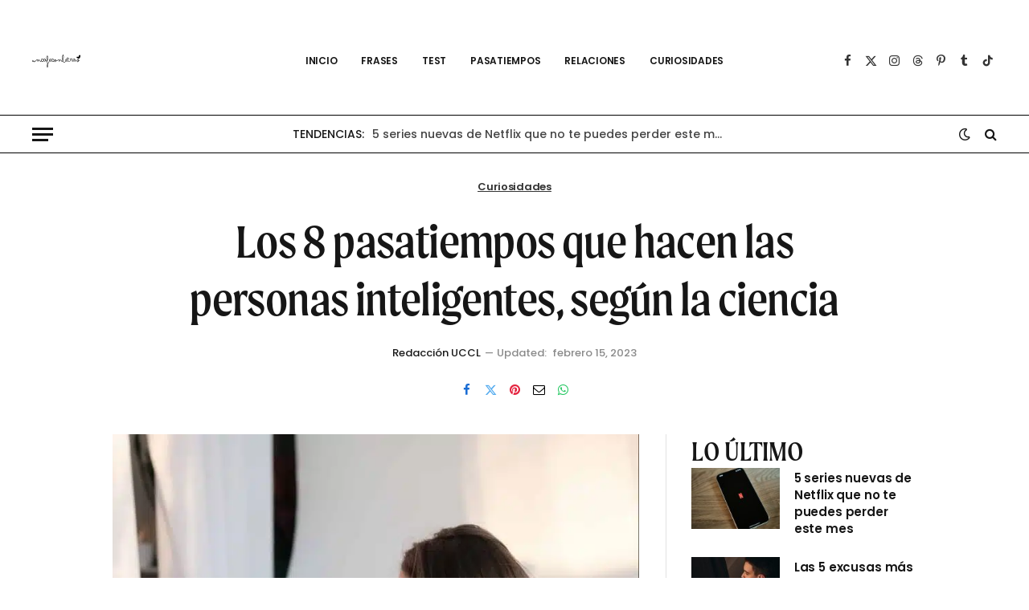

--- FILE ---
content_type: text/html; charset=UTF-8
request_url: https://uncafeconletras.net/los-8-pasatiempos-que-hacen-las-personas-inteligentes-segun-la-ciencia
body_size: 55007
content:

<!DOCTYPE html>
<html lang="es" class="s-light site-s-light">

<head>

	<meta charset="UTF-8" />
	<meta name="viewport" content="width=device-width, initial-scale=1" />
	<meta name='robots' content='index, follow, max-image-preview:large, max-snippet:-1, max-video-preview:-1' />

	<!-- This site is optimized with the Yoast SEO Premium plugin v23.8 (Yoast SEO v26.7) - https://yoast.com/wordpress/plugins/seo/ -->
	<title>Los 8 pasatiempos que hacen las personas inteligentes</title>
<link data-rocket-prefetch href="https://pagead2.googlesyndication.com" rel="dns-prefetch">
<link data-rocket-prefetch href="https://www.googletagmanager.com" rel="dns-prefetch">
<link data-rocket-prefetch href="https://use.typekit.net" rel="dns-prefetch">
<link data-rocket-prefetch href="https://fonts.googleapis.com" rel="dns-prefetch">
<link data-rocket-prefetch href="https://clickiocmp.com" rel="dns-prefetch">
<link data-rocket-prefetch href="https://a.teads.tv" rel="dns-prefetch">
<link data-rocket-prefetch href="https://t.seedtag.com" rel="dns-prefetch">
<link data-rocket-prefetch href="https://k.c38net.com" rel="dns-prefetch">
<link data-rocket-prefetch href="https://cdn.ampproject.org" rel="dns-prefetch">
<link data-rocket-prefetch href="https://widgets.outbrain.com" rel="dns-prefetch">
<link data-rocket-prefetch href="https://fonts.gstatic.com" rel="dns-prefetch">
<link data-rocket-preload as="style" href="https://fonts.googleapis.com/css2?family=Lora:ital,wght@0,400;0,500;0,600;0,700;1,400;1,500;1,600;1,700&#038;display=swap" rel="preload">
<link data-rocket-preload as="style" href="https://fonts.googleapis.com/css?family=Poppins%3A400%2C500%2C600%2C700%7CMoret%3Anormal%2C400%2C500%2C600%2C700%7CUrbanist%3A400%2C500%2C600%2C700%7CLora%3A400%2C500%2C600%2C700&#038;display=swap" rel="preload">
<link href="https://fonts.googleapis.com/css2?family=Lora:ital,wght@0,400;0,500;0,600;0,700;1,400;1,500;1,600;1,700&#038;display=swap" media="print" onload="this.media=&#039;all&#039;" rel="stylesheet">
<noscript data-wpr-hosted-gf-parameters=""><link rel="stylesheet" href="https://fonts.googleapis.com/css2?family=Lora:ital,wght@0,400;0,500;0,600;0,700;1,400;1,500;1,600;1,700&#038;display=swap"></noscript>
<link href="https://fonts.googleapis.com/css?family=Poppins%3A400%2C500%2C600%2C700%7CMoret%3Anormal%2C400%2C500%2C600%2C700%7CUrbanist%3A400%2C500%2C600%2C700%7CLora%3A400%2C500%2C600%2C700&#038;display=swap" media="print" onload="this.media=&#039;all&#039;" rel="stylesheet">
<noscript data-wpr-hosted-gf-parameters=""><link rel="stylesheet" href="https://fonts.googleapis.com/css?family=Poppins%3A400%2C500%2C600%2C700%7CMoret%3Anormal%2C400%2C500%2C600%2C700%7CUrbanist%3A400%2C500%2C600%2C700%7CLora%3A400%2C500%2C600%2C700&#038;display=swap"></noscript><link rel="preload" data-rocket-preload as="image" href="https://uncafeconletras.net/wp-content/uploads/2024/03/uncafeconletraslogo.svg" imagesrcset="https://uncafeconletras.net/wp-content/uploads/2024/03/uncafeconletraslogo.svg ,https://uncafeconletras.net/wp-content/uploads/2024/03/ucclogodark.svg 2x" imagesizes="" fetchpriority="high"><link rel="preload" as="image" imagesrcset="https://uncafeconletras.net/wp-content/uploads/2022/10/Pasatiempos-de-las-personas-inteligentes-e1664891758145-768x676.jpg 768w, https://uncafeconletras.net/wp-content/uploads/2022/10/Pasatiempos-de-las-personas-inteligentes-e1664891758145-300x264.jpg 300w, https://uncafeconletras.net/wp-content/uploads/2022/10/Pasatiempos-de-las-personas-inteligentes-e1664891758145-150x132.jpg 150w, https://uncafeconletras.net/wp-content/uploads/2022/10/Pasatiempos-de-las-personas-inteligentes-e1664891758145-795x700.jpg 795w, https://uncafeconletras.net/wp-content/uploads/2022/10/Pasatiempos-de-las-personas-inteligentes-e1664891758145-450x396.jpg 450w, https://uncafeconletras.net/wp-content/uploads/2022/10/Pasatiempos-de-las-personas-inteligentes-e1664891758145-1200x1057.jpg 1200w, https://uncafeconletras.net/wp-content/uploads/2022/10/Pasatiempos-de-las-personas-inteligentes-e1664891758145.jpg 1281w" imagesizes="(max-width: 657px) 100vw, 657px" /><link rel="preload" as="font" href="https://uncafeconletras.net/wp-content/themes/smart-mag/css/icons/fonts/ts-icons.woff2?v3.2" type="font/woff2" crossorigin="anonymous" />
	<meta name="description" content="Varias investigaciones han demostrado que invertir ciertos pasatiempos en el día, ayuda a mejorar el lado cognitivo y la inteligencia." />
	<link rel="canonical" href="https://uncafeconletras.net/los-8-pasatiempos-que-hacen-las-personas-inteligentes-segun-la-ciencia" />
	<meta property="og:locale" content="es_ES" />
	<meta property="og:type" content="article" />
	<meta property="og:title" content="Los 8 pasatiempos que hacen las personas inteligentes, según la ciencia" />
	<meta property="og:description" content="Varias investigaciones han demostrado que invertir ciertos pasatiempos en el día, ayuda a mejorar el lado cognitivo y la inteligencia." />
	<meta property="og:url" content="https://uncafeconletras.net/los-8-pasatiempos-que-hacen-las-personas-inteligentes-segun-la-ciencia" />
	<meta property="og:site_name" content="Un café con letras" />
	<meta property="article:publisher" content="https://www.facebook.com/uncafeconletras" />
	<meta property="article:author" content="https://www.facebook.com/uncafeconletras" />
	<meta property="article:published_time" content="2022-10-04T13:56:27+00:00" />
	<meta property="article:modified_time" content="2023-02-15T16:25:17+00:00" />
	<meta property="og:image" content="https://uncafeconletras.net/wp-content/uploads/2022/10/Pasatiempos-de-las-personas-inteligentes-e1664891758145.jpg" />
	<meta property="og:image:width" content="1281" />
	<meta property="og:image:height" content="1128" />
	<meta property="og:image:type" content="image/jpeg" />
	<meta name="author" content="Redacción UCCL" />
	<meta name="twitter:card" content="summary_large_image" />
	<meta name="twitter:creator" content="@uncafeconletras" />
	<meta name="twitter:site" content="@uncafeconletras" />
	<meta name="twitter:label1" content="Escrito por" />
	<meta name="twitter:data1" content="Redacción UCCL" />
	<meta name="twitter:label2" content="Tiempo de lectura" />
	<meta name="twitter:data2" content="6 minutos" />
	<script type="application/ld+json" class="yoast-schema-graph">{"@context":"https://schema.org","@graph":[{"@type":"NewsArticle","@id":"https://uncafeconletras.net/los-8-pasatiempos-que-hacen-las-personas-inteligentes-segun-la-ciencia#article","isPartOf":{"@id":"https://uncafeconletras.net/los-8-pasatiempos-que-hacen-las-personas-inteligentes-segun-la-ciencia"},"author":{"name":"Redacción UCCL","@id":"https://uncafeconletras.net/#/schema/person/430014049393f8df3f44b0fb221e24e0"},"headline":"Los 8 pasatiempos que hacen las personas inteligentes, según la ciencia","datePublished":"2022-10-04T13:56:27+00:00","dateModified":"2023-02-15T16:25:17+00:00","mainEntityOfPage":{"@id":"https://uncafeconletras.net/los-8-pasatiempos-que-hacen-las-personas-inteligentes-segun-la-ciencia"},"wordCount":894,"commentCount":0,"publisher":{"@id":"https://uncafeconletras.net/#organization"},"image":{"@id":"https://uncafeconletras.net/los-8-pasatiempos-que-hacen-las-personas-inteligentes-segun-la-ciencia#primaryimage"},"thumbnailUrl":"https://uncafeconletras.net/wp-content/uploads/2022/10/Pasatiempos-de-las-personas-inteligentes-e1664891758145.jpg","keywords":["Autoayuda","Bio","Inteligencia","inteligencia emocional"],"articleSection":["Curiosidades","Salud Mental"],"inLanguage":"es","potentialAction":[{"@type":"CommentAction","name":"Comment","target":["https://uncafeconletras.net/los-8-pasatiempos-que-hacen-las-personas-inteligentes-segun-la-ciencia#respond"]}]},{"@type":"WebPage","@id":"https://uncafeconletras.net/los-8-pasatiempos-que-hacen-las-personas-inteligentes-segun-la-ciencia","url":"https://uncafeconletras.net/los-8-pasatiempos-que-hacen-las-personas-inteligentes-segun-la-ciencia","name":"Los 8 pasatiempos que hacen las personas inteligentes","isPartOf":{"@id":"https://uncafeconletras.net/#website"},"primaryImageOfPage":{"@id":"https://uncafeconletras.net/los-8-pasatiempos-que-hacen-las-personas-inteligentes-segun-la-ciencia#primaryimage"},"image":{"@id":"https://uncafeconletras.net/los-8-pasatiempos-que-hacen-las-personas-inteligentes-segun-la-ciencia#primaryimage"},"thumbnailUrl":"https://uncafeconletras.net/wp-content/uploads/2022/10/Pasatiempos-de-las-personas-inteligentes-e1664891758145.jpg","datePublished":"2022-10-04T13:56:27+00:00","dateModified":"2023-02-15T16:25:17+00:00","description":"Varias investigaciones han demostrado que invertir ciertos pasatiempos en el día, ayuda a mejorar el lado cognitivo y la inteligencia.","breadcrumb":{"@id":"https://uncafeconletras.net/los-8-pasatiempos-que-hacen-las-personas-inteligentes-segun-la-ciencia#breadcrumb"},"inLanguage":"es","potentialAction":[{"@type":"ReadAction","target":["https://uncafeconletras.net/los-8-pasatiempos-que-hacen-las-personas-inteligentes-segun-la-ciencia"]}]},{"@type":"ImageObject","inLanguage":"es","@id":"https://uncafeconletras.net/los-8-pasatiempos-que-hacen-las-personas-inteligentes-segun-la-ciencia#primaryimage","url":"https://uncafeconletras.net/wp-content/uploads/2022/10/Pasatiempos-de-las-personas-inteligentes-e1664891758145.jpg","contentUrl":"https://uncafeconletras.net/wp-content/uploads/2022/10/Pasatiempos-de-las-personas-inteligentes-e1664891758145.jpg","width":1281,"height":1128,"caption":"Pasatiempos de las personas inteligentes"},{"@type":"BreadcrumbList","@id":"https://uncafeconletras.net/los-8-pasatiempos-que-hacen-las-personas-inteligentes-segun-la-ciencia#breadcrumb","itemListElement":[{"@type":"ListItem","position":1,"name":"Inicio","item":"https://uncafeconletras.net/"},{"@type":"ListItem","position":2,"name":"Estilo de vida","item":"https://uncafeconletras.net/category/estilo-de-vida"},{"@type":"ListItem","position":3,"name":"Salud Mental","item":"https://uncafeconletras.net/category/estilo-de-vida/salud-mental"},{"@type":"ListItem","position":4,"name":"Los 8 pasatiempos que hacen las personas inteligentes, según la ciencia"}]},{"@type":"WebSite","@id":"https://uncafeconletras.net/#website","url":"https://uncafeconletras.net/","name":"Un café con letras","description":"","publisher":{"@id":"https://uncafeconletras.net/#organization"},"potentialAction":[{"@type":"SearchAction","target":{"@type":"EntryPoint","urlTemplate":"https://uncafeconletras.net/?s={search_term_string}"},"query-input":{"@type":"PropertyValueSpecification","valueRequired":true,"valueName":"search_term_string"}}],"inLanguage":"es"},{"@type":"Organization","@id":"https://uncafeconletras.net/#organization","name":"Un café con letras","url":"https://uncafeconletras.net/","logo":{"@type":"ImageObject","inLanguage":"es","@id":"https://uncafeconletras.net/#/schema/logo/image/","url":"https://uncafeconletras.net/wp-content/uploads/2020/08/LOGO-2-BLACK-e1631145385278.png","contentUrl":"https://uncafeconletras.net/wp-content/uploads/2020/08/LOGO-2-BLACK-e1631145385278.png","width":400,"height":118,"caption":"Un café con letras"},"image":{"@id":"https://uncafeconletras.net/#/schema/logo/image/"},"sameAs":["https://www.facebook.com/uncafeconletras","https://x.com/uncafeconletras","https://www.instagram.com/uncafeconletras/","https://www.pinterest.es/uncafeconletras/"],"publishingPrinciples":"https://uncafeconletras.net/politica-de-cookies","actionableFeedbackPolicy":"https://uncafeconletras.net/politica-de-privacidad"},{"@type":"Person","@id":"https://uncafeconletras.net/#/schema/person/430014049393f8df3f44b0fb221e24e0","name":"Redacción UCCL","image":{"@type":"ImageObject","inLanguage":"es","@id":"https://uncafeconletras.net/#/schema/person/image/","url":"https://secure.gravatar.com/avatar/175142cbfc78ce5c97873240250fd07b81a0370df79d9487d84ece190fb2f89f?s=96&d=mm&r=g","contentUrl":"https://secure.gravatar.com/avatar/175142cbfc78ce5c97873240250fd07b81a0370df79d9487d84ece190fb2f89f?s=96&d=mm&r=g","caption":"Redacción UCCL"},"sameAs":["https://uncafeconletras.net","https://www.facebook.com/uncafeconletras","https://www.instagram.com/uncafeconletras/"],"url":"https://uncafeconletras.net/author/cafe"}]}</script>
	<!-- / Yoast SEO Premium plugin. -->


<link rel='dns-prefetch' href='//use.typekit.net' />
<link rel='dns-prefetch' href='//fonts.googleapis.com' />
<link href='https://fonts.gstatic.com' crossorigin rel='preconnect' />
<link rel="alternate" type="application/rss+xml" title="Un café con letras &raquo; Feed" href="https://uncafeconletras.net/feed" />
<style id='wp-img-auto-sizes-contain-inline-css' type='text/css'>
img:is([sizes=auto i],[sizes^="auto," i]){contain-intrinsic-size:3000px 1500px}
/*# sourceURL=wp-img-auto-sizes-contain-inline-css */
</style>
<link rel='stylesheet' id='wp-block-library-css' href='https://uncafeconletras.net/wp-includes/css/dist/block-library/style.min.css?ver=6.9' type='text/css' media='all' />
<style id='classic-theme-styles-inline-css' type='text/css'>
/*! This file is auto-generated */
.wp-block-button__link{color:#fff;background-color:#32373c;border-radius:9999px;box-shadow:none;text-decoration:none;padding:calc(.667em + 2px) calc(1.333em + 2px);font-size:1.125em}.wp-block-file__button{background:#32373c;color:#fff;text-decoration:none}
/*# sourceURL=/wp-includes/css/classic-themes.min.css */
</style>
<link rel='stylesheet' id='quads-style-css-css' href='https://uncafeconletras.net/wp-content/plugins/quick-adsense-reloaded/includes/gutenberg/dist/blocks.style.build.css?ver=2.0.98.1' type='text/css' media='all' />
<style id='global-styles-inline-css' type='text/css'>
:root{--wp--preset--aspect-ratio--square: 1;--wp--preset--aspect-ratio--4-3: 4/3;--wp--preset--aspect-ratio--3-4: 3/4;--wp--preset--aspect-ratio--3-2: 3/2;--wp--preset--aspect-ratio--2-3: 2/3;--wp--preset--aspect-ratio--16-9: 16/9;--wp--preset--aspect-ratio--9-16: 9/16;--wp--preset--color--black: #000000;--wp--preset--color--cyan-bluish-gray: #abb8c3;--wp--preset--color--white: #ffffff;--wp--preset--color--pale-pink: #f78da7;--wp--preset--color--vivid-red: #cf2e2e;--wp--preset--color--luminous-vivid-orange: #ff6900;--wp--preset--color--luminous-vivid-amber: #fcb900;--wp--preset--color--light-green-cyan: #7bdcb5;--wp--preset--color--vivid-green-cyan: #00d084;--wp--preset--color--pale-cyan-blue: #8ed1fc;--wp--preset--color--vivid-cyan-blue: #0693e3;--wp--preset--color--vivid-purple: #9b51e0;--wp--preset--gradient--vivid-cyan-blue-to-vivid-purple: linear-gradient(135deg,rgb(6,147,227) 0%,rgb(155,81,224) 100%);--wp--preset--gradient--light-green-cyan-to-vivid-green-cyan: linear-gradient(135deg,rgb(122,220,180) 0%,rgb(0,208,130) 100%);--wp--preset--gradient--luminous-vivid-amber-to-luminous-vivid-orange: linear-gradient(135deg,rgb(252,185,0) 0%,rgb(255,105,0) 100%);--wp--preset--gradient--luminous-vivid-orange-to-vivid-red: linear-gradient(135deg,rgb(255,105,0) 0%,rgb(207,46,46) 100%);--wp--preset--gradient--very-light-gray-to-cyan-bluish-gray: linear-gradient(135deg,rgb(238,238,238) 0%,rgb(169,184,195) 100%);--wp--preset--gradient--cool-to-warm-spectrum: linear-gradient(135deg,rgb(74,234,220) 0%,rgb(151,120,209) 20%,rgb(207,42,186) 40%,rgb(238,44,130) 60%,rgb(251,105,98) 80%,rgb(254,248,76) 100%);--wp--preset--gradient--blush-light-purple: linear-gradient(135deg,rgb(255,206,236) 0%,rgb(152,150,240) 100%);--wp--preset--gradient--blush-bordeaux: linear-gradient(135deg,rgb(254,205,165) 0%,rgb(254,45,45) 50%,rgb(107,0,62) 100%);--wp--preset--gradient--luminous-dusk: linear-gradient(135deg,rgb(255,203,112) 0%,rgb(199,81,192) 50%,rgb(65,88,208) 100%);--wp--preset--gradient--pale-ocean: linear-gradient(135deg,rgb(255,245,203) 0%,rgb(182,227,212) 50%,rgb(51,167,181) 100%);--wp--preset--gradient--electric-grass: linear-gradient(135deg,rgb(202,248,128) 0%,rgb(113,206,126) 100%);--wp--preset--gradient--midnight: linear-gradient(135deg,rgb(2,3,129) 0%,rgb(40,116,252) 100%);--wp--preset--font-size--small: 13px;--wp--preset--font-size--medium: 20px;--wp--preset--font-size--large: 36px;--wp--preset--font-size--x-large: 42px;--wp--preset--spacing--20: 0.44rem;--wp--preset--spacing--30: 0.67rem;--wp--preset--spacing--40: 1rem;--wp--preset--spacing--50: 1.5rem;--wp--preset--spacing--60: 2.25rem;--wp--preset--spacing--70: 3.38rem;--wp--preset--spacing--80: 5.06rem;--wp--preset--shadow--natural: 6px 6px 9px rgba(0, 0, 0, 0.2);--wp--preset--shadow--deep: 12px 12px 50px rgba(0, 0, 0, 0.4);--wp--preset--shadow--sharp: 6px 6px 0px rgba(0, 0, 0, 0.2);--wp--preset--shadow--outlined: 6px 6px 0px -3px rgb(255, 255, 255), 6px 6px rgb(0, 0, 0);--wp--preset--shadow--crisp: 6px 6px 0px rgb(0, 0, 0);}:where(.is-layout-flex){gap: 0.5em;}:where(.is-layout-grid){gap: 0.5em;}body .is-layout-flex{display: flex;}.is-layout-flex{flex-wrap: wrap;align-items: center;}.is-layout-flex > :is(*, div){margin: 0;}body .is-layout-grid{display: grid;}.is-layout-grid > :is(*, div){margin: 0;}:where(.wp-block-columns.is-layout-flex){gap: 2em;}:where(.wp-block-columns.is-layout-grid){gap: 2em;}:where(.wp-block-post-template.is-layout-flex){gap: 1.25em;}:where(.wp-block-post-template.is-layout-grid){gap: 1.25em;}.has-black-color{color: var(--wp--preset--color--black) !important;}.has-cyan-bluish-gray-color{color: var(--wp--preset--color--cyan-bluish-gray) !important;}.has-white-color{color: var(--wp--preset--color--white) !important;}.has-pale-pink-color{color: var(--wp--preset--color--pale-pink) !important;}.has-vivid-red-color{color: var(--wp--preset--color--vivid-red) !important;}.has-luminous-vivid-orange-color{color: var(--wp--preset--color--luminous-vivid-orange) !important;}.has-luminous-vivid-amber-color{color: var(--wp--preset--color--luminous-vivid-amber) !important;}.has-light-green-cyan-color{color: var(--wp--preset--color--light-green-cyan) !important;}.has-vivid-green-cyan-color{color: var(--wp--preset--color--vivid-green-cyan) !important;}.has-pale-cyan-blue-color{color: var(--wp--preset--color--pale-cyan-blue) !important;}.has-vivid-cyan-blue-color{color: var(--wp--preset--color--vivid-cyan-blue) !important;}.has-vivid-purple-color{color: var(--wp--preset--color--vivid-purple) !important;}.has-black-background-color{background-color: var(--wp--preset--color--black) !important;}.has-cyan-bluish-gray-background-color{background-color: var(--wp--preset--color--cyan-bluish-gray) !important;}.has-white-background-color{background-color: var(--wp--preset--color--white) !important;}.has-pale-pink-background-color{background-color: var(--wp--preset--color--pale-pink) !important;}.has-vivid-red-background-color{background-color: var(--wp--preset--color--vivid-red) !important;}.has-luminous-vivid-orange-background-color{background-color: var(--wp--preset--color--luminous-vivid-orange) !important;}.has-luminous-vivid-amber-background-color{background-color: var(--wp--preset--color--luminous-vivid-amber) !important;}.has-light-green-cyan-background-color{background-color: var(--wp--preset--color--light-green-cyan) !important;}.has-vivid-green-cyan-background-color{background-color: var(--wp--preset--color--vivid-green-cyan) !important;}.has-pale-cyan-blue-background-color{background-color: var(--wp--preset--color--pale-cyan-blue) !important;}.has-vivid-cyan-blue-background-color{background-color: var(--wp--preset--color--vivid-cyan-blue) !important;}.has-vivid-purple-background-color{background-color: var(--wp--preset--color--vivid-purple) !important;}.has-black-border-color{border-color: var(--wp--preset--color--black) !important;}.has-cyan-bluish-gray-border-color{border-color: var(--wp--preset--color--cyan-bluish-gray) !important;}.has-white-border-color{border-color: var(--wp--preset--color--white) !important;}.has-pale-pink-border-color{border-color: var(--wp--preset--color--pale-pink) !important;}.has-vivid-red-border-color{border-color: var(--wp--preset--color--vivid-red) !important;}.has-luminous-vivid-orange-border-color{border-color: var(--wp--preset--color--luminous-vivid-orange) !important;}.has-luminous-vivid-amber-border-color{border-color: var(--wp--preset--color--luminous-vivid-amber) !important;}.has-light-green-cyan-border-color{border-color: var(--wp--preset--color--light-green-cyan) !important;}.has-vivid-green-cyan-border-color{border-color: var(--wp--preset--color--vivid-green-cyan) !important;}.has-pale-cyan-blue-border-color{border-color: var(--wp--preset--color--pale-cyan-blue) !important;}.has-vivid-cyan-blue-border-color{border-color: var(--wp--preset--color--vivid-cyan-blue) !important;}.has-vivid-purple-border-color{border-color: var(--wp--preset--color--vivid-purple) !important;}.has-vivid-cyan-blue-to-vivid-purple-gradient-background{background: var(--wp--preset--gradient--vivid-cyan-blue-to-vivid-purple) !important;}.has-light-green-cyan-to-vivid-green-cyan-gradient-background{background: var(--wp--preset--gradient--light-green-cyan-to-vivid-green-cyan) !important;}.has-luminous-vivid-amber-to-luminous-vivid-orange-gradient-background{background: var(--wp--preset--gradient--luminous-vivid-amber-to-luminous-vivid-orange) !important;}.has-luminous-vivid-orange-to-vivid-red-gradient-background{background: var(--wp--preset--gradient--luminous-vivid-orange-to-vivid-red) !important;}.has-very-light-gray-to-cyan-bluish-gray-gradient-background{background: var(--wp--preset--gradient--very-light-gray-to-cyan-bluish-gray) !important;}.has-cool-to-warm-spectrum-gradient-background{background: var(--wp--preset--gradient--cool-to-warm-spectrum) !important;}.has-blush-light-purple-gradient-background{background: var(--wp--preset--gradient--blush-light-purple) !important;}.has-blush-bordeaux-gradient-background{background: var(--wp--preset--gradient--blush-bordeaux) !important;}.has-luminous-dusk-gradient-background{background: var(--wp--preset--gradient--luminous-dusk) !important;}.has-pale-ocean-gradient-background{background: var(--wp--preset--gradient--pale-ocean) !important;}.has-electric-grass-gradient-background{background: var(--wp--preset--gradient--electric-grass) !important;}.has-midnight-gradient-background{background: var(--wp--preset--gradient--midnight) !important;}.has-small-font-size{font-size: var(--wp--preset--font-size--small) !important;}.has-medium-font-size{font-size: var(--wp--preset--font-size--medium) !important;}.has-large-font-size{font-size: var(--wp--preset--font-size--large) !important;}.has-x-large-font-size{font-size: var(--wp--preset--font-size--x-large) !important;}
:where(.wp-block-post-template.is-layout-flex){gap: 1.25em;}:where(.wp-block-post-template.is-layout-grid){gap: 1.25em;}
:where(.wp-block-term-template.is-layout-flex){gap: 1.25em;}:where(.wp-block-term-template.is-layout-grid){gap: 1.25em;}
:where(.wp-block-columns.is-layout-flex){gap: 2em;}:where(.wp-block-columns.is-layout-grid){gap: 2em;}
:root :where(.wp-block-pullquote){font-size: 1.5em;line-height: 1.6;}
/*# sourceURL=global-styles-inline-css */
</style>
<link rel='stylesheet' id='gn-frontend-gnfollow-style-css' href='https://uncafeconletras.net/wp-content/plugins/gn-publisher/assets/css/gn-frontend-gnfollow.min.css?ver=1.5.26' type='text/css' media='all' />
<link data-minify="1" rel='stylesheet' id='elementor-icons-css' href='https://uncafeconletras.net/wp-content/cache/min/1/wp-content/plugins/elementor/assets/lib/eicons/css/elementor-icons.min.css?ver=1768744370' type='text/css' media='all' />
<link rel='stylesheet' id='elementor-frontend-css' href='https://uncafeconletras.net/wp-content/plugins/elementor/assets/css/frontend.min.css?ver=3.34.1' type='text/css' media='all' />
<link rel='stylesheet' id='elementor-post-43920-css' href='https://uncafeconletras.net/wp-content/uploads/elementor/css/post-43920.css?ver=1768744368' type='text/css' media='all' />
<link rel='stylesheet' id='elementor-post-44079-css' href='https://uncafeconletras.net/wp-content/uploads/elementor/css/post-44079.css?ver=1768744369' type='text/css' media='all' />
<link data-minify="1" rel='stylesheet' id='smartmag-core-css' href='https://uncafeconletras.net/wp-content/cache/min/1/wp-content/themes/smart-mag/style.css?ver=1768744370' type='text/css' media='all' />
<style id='smartmag-core-inline-css' type='text/css'>
:root { --c-main: #191919;
--c-main-rgb: 25,25,25;
--text-font: "Poppins", system-ui, -apple-system, "Segoe UI", Arial, sans-serif;
--body-font: "Poppins", system-ui, -apple-system, "Segoe UI", Arial, sans-serif;
--title-font: "Poppins", system-ui, -apple-system, "Segoe UI", Arial, sans-serif;
--h-font: "Poppins", system-ui, -apple-system, "Segoe UI", Arial, sans-serif;
--title-size-xs: 15px;
--title-size-s: 17px;
--title-fw-semi: 700;
--main-width: 1000px; }
.s-dark { --body-color: #ffffff; --c-excerpts: #ffffff; }
.s-dark .post-content { color: #ffffff; }
.post-title:not(._) { font-weight: 600; letter-spacing: -0.01em; }
:root { --wrap-padding: 35px; }
.main-sidebar .widget-title { --space-below: 0px; }
.main-sidebar .widget, .ts-sidebar .widget { margin-bottom: 45px; }
.smart-head-main { --main-width: 1200px; }
.smart-head-main .smart-head-bot { border-top-width: 1px; border-top-color: #000000; }
.s-dark .smart-head-main .smart-head-bot,
.smart-head-main .s-dark.smart-head-bot { border-top-color: #2d2d2d; }
.smart-head-main .smart-head-bot { border-bottom-width: 1px; border-bottom-color: #000000; }
.smart-head-main .smart-head-sticky { max-height: 60px; --head-h: 60px; }
.navigation { font-family: "Poppins", system-ui, -apple-system, "Segoe UI", Arial, sans-serif; }
.navigation-main .menu > li > a { font-size: 12px; letter-spacing: -0.02em; }
.navigation-main { --nav-items-space: 15px; }
.s-light .navigation-main { --c-nav-hov: #e0593c; }
.s-light .navigation { --c-nav-drop-hov-bg: #e0593c; --c-nav-drop-hov: #e0593c; }
.s-dark .navigation-main { --c-nav-hov: #e0593c; }
.s-dark .navigation { --c-nav-drop-hov-bg: #e0593c; --c-nav-drop-hov: #e0593c; }
.smart-head-mobile .smart-head-sticky { max-height: 50px; --head-h: 50px; }
.mobile-menu { font-family: "Moret", system-ui, -apple-system, "Segoe UI", Arial, sans-serif; font-size: 23px; font-weight: normal; text-transform: uppercase; letter-spacing: -0.02em; }
.navigation-small { font-family: "Poppins", system-ui, -apple-system, "Segoe UI", Arial, sans-serif; }
.navigation-scroll .menu > li > a { font-size: 14px; text-transform: initial; letter-spacing: -0.04em; }
.smart-head-main .spc-social { --spc-social-fs: 15px; --spc-social-space: 5px; }
.trending-ticker .heading { font-family: "Poppins", system-ui, -apple-system, "Segoe UI", Arial, sans-serif; font-size: 14px; font-weight: 500; margin-right: 10px; }
.trending-ticker .post-link { font-family: "Poppins", system-ui, -apple-system, "Segoe UI", Arial, sans-serif; font-size: 14px; font-weight: 500; }
.post-meta .post-cat > a { font-family: "Poppins", system-ui, -apple-system, "Segoe UI", Arial, sans-serif; }
.post-meta .text-in, .post-meta .post-cat > a { font-size: 13px; }
.post-meta .post-cat > a { font-weight: 600; text-transform: initial; letter-spacing: -0.02em; color: #333333; }
.s-dark .post-meta .post-cat > a { color: #ffffff; }
.block-head .filters { font-family: "Moret", system-ui, -apple-system, "Segoe UI", Arial, sans-serif; }
.block-head-b .heading { font-family: "Moret", system-ui, -apple-system, "Segoe UI", Arial, sans-serif; font-size: 35px; font-weight: normal; }
.block-head-c2 .heading { font-size: 18px; font-weight: bold; letter-spacing: 0.025em; }
.block-head-c2 { --line-weight: 4px; --c-line: #ffcb4c; }
.block-head-c2 .heading { color: #0a0a0a; }
.s-dark .block-head-c2 .heading { color: #ffffff; }
.has-nums .l-post { --num-font: "Urbanist", system-ui, -apple-system, "Segoe UI", Arial, sans-serif; }
.has-nums-a .l-post .post-title:before,
.has-nums-b .l-post .content:before { font-weight: 500; }
.has-nums:not(.has-nums-c) { --num-color: var(--c-main); }
.post-meta-single .meta-item, .post-meta-single .text-in { font-size: 13px; font-weight: 500; }
.the-post-header .post-meta .post-title { font-family: "Moret", system-ui, -apple-system, "Segoe UI", Arial, sans-serif; font-weight: normal; }
.entry-content { font-family: "Lora", system-ui, -apple-system, "Segoe UI", Arial, sans-serif; line-height: 1.75; letter-spacing: -0.02em; }
.post-content h1, .post-content h2, .post-content h3, .post-content h4, .post-content h5, .post-content h6 { font-family: "Moret", system-ui, -apple-system, "Segoe UI", Arial, sans-serif; font-weight: normal; line-height: 1.1; }
.s-dark .entry-content { --c-a: #f0ece1; }
:where(.entry-content) a { text-decoration: underline; text-underline-offset: 4px; text-decoration-thickness: 2px; }
.post-content h2 { font-size: 40px; }
.post-content h3 { font-size: 35px; }
.post-share-b:not(.is-not-global) .service i { font-size: 15px; }
.s-head-modern .sub-title { font-family: "Lora", system-ui, -apple-system, "Segoe UI", Arial, sans-serif; font-size: 23px; line-height: 1.4; }
.site-s-light .s-head-modern .sub-title { color: #5e5e5e; }
.s-head-large .post-title { font-size: 60px; }
.a-wrap-3:not(._) { margin-left: 300px; margin-right: 300px; }
.a-wrap-7:not(._) { padding-top: 0px; padding-bottom: 0px; padding-left: 0px; padding-right: 0px; margin-top: -25px; }
@media (min-width: 1200px) { .entry-content { font-size: 19px; } }
@media (min-width: 941px) and (max-width: 1200px) { .navigation-main .menu > li > a { font-size: calc(10px + (12px - 10px) * .7); } }
@media (min-width: 768px) and (max-width: 940px) { .ts-contain, .main { padding-left: 35px; padding-right: 35px; }
.layout-boxed-inner { --wrap-padding: 35px; }
:root { --wrap-padding: 35px; }
.post-content h2 { font-size: 30px; }
.post-content h3 { font-size: 25px; }
.s-head-modern .sub-title { font-size: 20px; }
.s-head-large .post-title { font-size: 50px; }
.s-head-large .sub-title { font-size: 20px; } }
@media (max-width: 767px) { .wrap { width: 100%; }
.mobile-menu { font-size: 17px; }
.post-meta .post-cat > a { letter-spacing: -0.02em; }
.post-meta-single .meta-item, .post-meta-single .text-in { font-size: 12px; }
.the-post-header .post-meta .post-title { line-height: 1.15; }
.entry-content { font-size: 18px; line-height: 1.6; letter-spacing: -0.02em; }
.post-content h1, .post-content h2, .post-content h3, .post-content h4, .post-content h5, .post-content h6 { line-height: 1.15; }
.post-content h2 { font-size: 35px; }
.post-content h3 { font-size: 30px; }
.s-head-large .post-title { font-size: 38px; }
.s-head-large .sub-title { font-size: 18px; line-height: 1.35; } }
@media (min-width: 940px) and (max-width: 1300px) { :root { --wrap-padding: min(35px, 5vw); } }


/*# sourceURL=smartmag-core-inline-css */
</style>
<link data-minify="1" rel='stylesheet' id='smartmag-typekit-css' href='https://uncafeconletras.net/wp-content/cache/min/1/cuf8boc.css?ver=1768744370' type='text/css' media='all' />
<link data-minify="1" rel='stylesheet' id='smartmag-magnific-popup-css' href='https://uncafeconletras.net/wp-content/cache/min/1/wp-content/themes/smart-mag/css/lightbox.css?ver=1768744370' type='text/css' media='all' />
<link data-minify="1" rel='stylesheet' id='smartmag-icons-css' href='https://uncafeconletras.net/wp-content/cache/min/1/wp-content/themes/smart-mag/css/icons/icons.css?ver=1768744370' type='text/css' media='all' />

<style id='quads-styles-inline-css' type='text/css'>

    .quads-location ins.adsbygoogle {
        background: transparent !important;
    }.quads-location .quads_rotator_img{ opacity:1 !important;}
    .quads.quads_ad_container { display: grid; grid-template-columns: auto; grid-gap: 10px; padding: 10px; }
    .grid_image{animation: fadeIn 0.5s;-webkit-animation: fadeIn 0.5s;-moz-animation: fadeIn 0.5s;
        -o-animation: fadeIn 0.5s;-ms-animation: fadeIn 0.5s;}
    .quads-ad-label { font-size: 12px; text-align: center; color: #333;}
    .quads_click_impression { display: none;} .quads-location, .quads-ads-space{max-width:100%;} @media only screen and (max-width: 480px) { .quads-ads-space, .penci-builder-element .quads-ads-space{max-width:340px;}}
/*# sourceURL=quads-styles-inline-css */
</style>
<script type="text/javascript" src="https://uncafeconletras.net/wp-includes/js/jquery/jquery.min.js?ver=3.7.1" id="jquery-core-js"></script>
<script type="text/javascript" src="https://uncafeconletras.net/wp-includes/js/jquery/jquery-migrate.min.js?ver=3.4.1" id="jquery-migrate-js"></script>
<script type="text/javascript" id="quads-tcf-2-scripts-js-extra">
/* <![CDATA[ */
var quads_tcf_2 = [];
//# sourceURL=quads-tcf-2-scripts-js-extra
/* ]]> */
</script>
<script type="text/javascript" src="https://uncafeconletras.net/wp-content/plugins/quick-adsense-reloaded/assets/js/tcf_2_integration.min.js?ver=2.0.98.1" id="quads-tcf-2-scripts-js"></script>
<meta name="generator" content="WordPress 6.9" />
<script src="//pagead2.googlesyndication.com/pagead/js/adsbygoogle.js"></script><script>document.cookie = 'quads_browser_width='+screen.width;</script>
		<script>
		var BunyadSchemeKey = 'bunyad-scheme';
		(() => {
			const d = document.documentElement;
			const c = d.classList;
			var scheme = localStorage.getItem(BunyadSchemeKey);
			
			if (scheme) {
				d.dataset.origClass = c;
				scheme === 'dark' ? c.remove('s-light', 'site-s-light') : c.remove('s-dark', 'site-s-dark');
				c.add('site-s-' + scheme, 's-' + scheme);
			}
		})();
		</script>
		<meta name="generator" content="Elementor 3.34.1; settings: css_print_method-external, google_font-enabled, font_display-auto">
			<style>
				.e-con.e-parent:nth-of-type(n+4):not(.e-lazyloaded):not(.e-no-lazyload),
				.e-con.e-parent:nth-of-type(n+4):not(.e-lazyloaded):not(.e-no-lazyload) * {
					background-image: none !important;
				}
				@media screen and (max-height: 1024px) {
					.e-con.e-parent:nth-of-type(n+3):not(.e-lazyloaded):not(.e-no-lazyload),
					.e-con.e-parent:nth-of-type(n+3):not(.e-lazyloaded):not(.e-no-lazyload) * {
						background-image: none !important;
					}
				}
				@media screen and (max-height: 640px) {
					.e-con.e-parent:nth-of-type(n+2):not(.e-lazyloaded):not(.e-no-lazyload),
					.e-con.e-parent:nth-of-type(n+2):not(.e-lazyloaded):not(.e-no-lazyload) * {
						background-image: none !important;
					}
				}
			</style>
			<div class='code-block code-block-3' style='margin: 8px 0; clear: both;'>
<script data-debloat-delay="1" type="text/debloat-script">function a(r){try{for(;r.parent&&r!==r.parent;)r=r.parent;return r}catch(r){return null}}var n=a(window);if(n&&n.document&&n.document.body){var s=document.createElement("script");s.setAttribute("data-gdpr-applies", "${gdpr}");s.setAttribute("data-consent-string", "${gdpr_consent}");s.src="https://static.sunmedia.tv/integrations/df7bb2c7-8591-4e70-853d-b746b4182b95/df7bb2c7-8591-4e70-853d-b746b4182b95.js",s.async=!0,n.document.body.appendChild(s)}</script> </div>
<script type="text/javascript" class="teads" id="fcf3e972c3a2c2844902c4c8643acdaf" data-debloat-delay="1" data-src="//a.teads.tv/page/139657/tag"></script>
<div class='code-block code-block-5' style='margin: 8px auto; text-align: center; display: block; clear: both;'>
<script data-minify="1" id="4d9e4357f9bc003a8588d154c1b1174f" data-debloat-delay="1" data-src="https://uncafeconletras.net/wp-content/cache/min/1/t/0560-8175-01.js?ver=1749214786"></script></div>
<div class='code-block code-block-8' style='margin: 8px auto; text-align: center; display: block; clear: both;'>
<!-- invibes -->
<script type="text/javascript" id="27bf234a2981aafafee11b5e2afc416e" data-debloat-delay="1" data-src="//k.c38net.com/GetLink"></script>
</div>
<link rel="amphtml" href="https://uncafeconletras.net/los-8-pasatiempos-que-hacen-las-personas-inteligentes-segun-la-ciencia/amp"><link data-minify="1" rel="stylesheet" href="https://uncafeconletras.net/wp-content/cache/min/1/cuf8boc.css?ver=1768744370">
<link rel="preload" href="https://fonts.gstatic.com/s/lora/v35/0QIvMX1D_JOuMwr7I_FMl_E.woff2" as="font" type="font/woff2" crossorigin="anonymous">
<link rel="preload" href="https://fonts.gstatic.com/s/poppins/v20/pxiByp8kv8JHgFVrLCz7Z1xlFd2JQEk.woff2" as="font" type="font/woff2" crossorigin="anonymous">
<link rel="preload" href="https://fonts.gstatic.com/s/poppins/v20/pxiByp8kv8JHgFVrLGT9Z1xlFd2JQEk.woff2" as="font" type="font/woff2" crossorigin="anonymous">
<link rel="preload" href="https://fonts.gstatic.com/s/poppins/v20/pxiEyp8kv8JHgFVrJJfecnFHGPc.woff2" as="font" type="font/woff2" crossorigin="anonymous">
<link rel="preload" href="https://fonts.gstatic.com/s/poppins/v20/pxiByp8kv8JHgFVrLEj6Z1xlFd2JQEk.woff2" as="font" type="font/woff2" crossorigin="anonymous">
<link rel="alternate" type="application/rss+xml" title="Un café con letras » Portada" href="https://uncafeconletras.net/feed/gn"><link rel="icon" href="https://uncafeconletras.net/wp-content/uploads/2021/12/Favicon_UCCL.png" sizes="32x32" />
<link rel="icon" href="https://uncafeconletras.net/wp-content/uploads/2021/12/Favicon_UCCL.png" sizes="192x192" />
<link rel="apple-touch-icon" href="https://uncafeconletras.net/wp-content/uploads/2021/12/Favicon_UCCL.png" />
<meta name="msapplication-TileImage" content="https://uncafeconletras.net/wp-content/uploads/2021/12/Favicon_UCCL.png" />
		<style type="text/css" id="wp-custom-css">
			.ob-cards, .OUTBRAIN{font-family:"Lora"!important;}
.navigation.navigation-scroll.nav-hov-a{text-decoration:underline;}
/* img */
/* logosvg */
@media (min-width: 1024px){
amp-img.logo-mobile.logo-image {
    margin-left: 0px;
    width: auto;
}
}
@media (max-width: 767px){
amp-img.logo-mobile.logo-image {
    margin-left: 0px;
    width: auto;
}
}
@media (min-width: 767px) and (max-width: 940px){
amp-img.logo-mobile.logo-image {
    margin-left: 0px;
    width: auto;
}
}
.smart-head .logo-image {
    width: 40%;
}
@media (max-width:767px) { .smart-head .logo-image{
    width: 100%;
	}
}
@media (min-width: 767px) and (max-width: 940px) {
.smart-head .logo-image {
    width: 40%;
	margin-left:80px;
}
}
/* outbraincss */
.ob-widget-header{font-family:"Moret"!important;font-size: 25px!important;}
.ob-widget-text{
	font-size:1.585em;
	font-weight:600}
.main{
	margin-top:22px;
}
@media (max-width:767px){.ob-widget-text, .ob-widget-header{
    font-size:1.2em;
	}}

.a-wrap-5{min-height:300px;}
.a-wrap-2{min-height:120px;margin-top:0px;}
.label{font-family:"Poppins";font-size:9px!important;}
/* playbuzz */
.exco{margin-top:2em;margin-bottom:2em;border-top:0px solid #f8f8f8;border-bottom:0px solid #f8f8f8;background:var(--c-contrast-100);border-radius:5px}.exco:before{font-family:"Moret";font-weight:600;content:'TEST';display:block;font-size:20px;line-height:30px;letter-spacing:2px;margin-top:20px;text-align:center;}
.post-cat{text-decoration:underline;}
.indice{font-family:"Poppins";font-size:16px;margin-bottom:30px;}
.indice{border-bottom:.0625rem solid #e0593c;}
.indice li a:hover{color:#e0593c!important;}
.indice a{color:var(--c-contrast-800)}

.indice li a{border-bottom:none}.indice li::marker{font-size:1rem;line-height:2.2;font-weight:700;content:counter() "";color:var(--c-contrast-800);left:-1.4rem;background-color:#fff5f2;border-radius:50%}
.post-content p a {color:#e0593c}		</style>
		<style>
.ai-viewports                 {--ai: 1;}
.ai-viewport-3                { display: none !important;}
.ai-viewport-2                { display: none !important;}
.ai-viewport-1                { display: inherit !important;}
.ai-viewport-0                { display: none !important;}
@media (min-width: 768px) and (max-width: 979px) {
.ai-viewport-1                { display: none !important;}
.ai-viewport-2                { display: inherit !important;}
}
@media (max-width: 767px) {
.ai-viewport-1                { display: none !important;}
.ai-viewport-3                { display: inherit !important;}
}
.ai-rotate {position: relative;}
.ai-rotate-hidden {visibility: hidden;}
.ai-rotate-hidden-2 {position: absolute; top: 0; left: 0; width: 100%; height: 100%;}
.ai-list-data, .ai-ip-data, .ai-filter-check, .ai-fallback, .ai-list-block, .ai-list-block-ip, .ai-list-block-filter {visibility: hidden; position: absolute; width: 50%; height: 1px; top: -1000px; z-index: -9999; margin: 0px!important;}
.ai-list-data, .ai-ip-data, .ai-filter-check, .ai-fallback {min-width: 1px;}
</style>
<script>
  window.teads_analytics = window.teads_analytics || {};
  window.teads_analytics.analytics_tag_id = "PUB_17393";
  window.teads_analytics.share = window.teads_analytics.share || function() {
    ;(window.teads_analytics.shared_data = window.teads_analytics.shared_data || []).push(arguments)
  };
</script>
<script data-minify="1" id="4a5f0a83dd788590b0c7f2dee7397e25" data-debloat-delay="1" data-src="https://uncafeconletras.net/wp-content/cache/min/1/analytics/tag.js?ver=1749214785"></script>
<!-- Clickio Consent Main tag -->
<script data-minify="1" async type="text/javascript" src="https://uncafeconletras.net/wp-content/cache/min/1/t/consent_220032.js?ver=1749214785"></script>
<!-- Adsense -->
<script async src="https://pagead2.googlesyndication.com/pagead/js/adsbygoogle.js?client=ca-pub-7373522362189244"
     crossorigin="anonymous"></script>
<link rel="dns-prefetch" href="//www.google.com">
<link rel="dns-prefetch" href="//securepubads.g.doubleclick.net">
<link rel="dns-prefetch" href="//fonts.googleapis.com">
<meta name="theme-color" content="#f0ece1">
<meta name="facebook-domain-verification" content="aq7ffl7fn72l0f2jrcqy49k69rxmm4" />
<meta name="p:domain_verify" content="10813ea8395fefddbd551e3afaf279b5"/>
<link rel="dns-prefetch" href="//www.google.com">
<link rel="dns-prefetch" href="//securepubads.g.doubleclick.net">
<link rel="dns-prefetch" href="//fonts.googleapis.com">
<link rel="preconnect" href="https://fonts.googleapis.com">
<link rel="preconnect" href="https://fonts.gstatic.com" crossorigin>

<!-- Google Tag Manager -->
<script>(function(w,d,s,l,i){w[l]=w[l]||[];w[l].push({'gtm.start':
new Date().getTime(),event:'gtm.js'});var f=d.getElementsByTagName(s)[0],
j=d.createElement(s),dl=l!='dataLayer'?'&l='+l:'';j.async=true;j.src=
'https://www.googletagmanager.com/gtm.js?id='+i+dl;f.parentNode.insertBefore(j,f);
})(window,document,'script','dataLayer','GTM-MV5DNS3');</script>
<!-- End Google Tag Manager -->
<script data-minify="1" custom-element="amp-playbuzz" id="78d6a287de902371886cba89d184337e" data-debloat-delay="1" data-src="https://uncafeconletras.net/wp-content/cache/min/1/v0/amp-playbuzz-0.1.js?ver=1749214785"></script><noscript><style id="rocket-lazyload-nojs-css">.rll-youtube-player, [data-lazy-src]{display:none !important;}</style></noscript>

<style id="rocket-lazyrender-inline-css">[data-wpr-lazyrender] {content-visibility: auto;}</style><meta name="generator" content="WP Rocket 3.20.3" data-wpr-features="wpr_minify_js wpr_lazyload_images wpr_preconnect_external_domains wpr_automatic_lazy_rendering wpr_oci wpr_image_dimensions wpr_minify_css wpr_preload_links wpr_desktop" /></head>

<body class="wp-singular post-template-default single single-post postid-35041 single-format-standard wp-custom-logo wp-theme-smart-mag right-sidebar post-layout-large-center post-cat-470 ts-img-hov-fade has-sb-sep layout-normal elementor-default elementor-kit-43920">



<div  class="main-wrap">

	
<div  class="off-canvas-backdrop"></div>
<div  class="mobile-menu-container off-canvas s-dark" id="off-canvas">

	<div  class="off-canvas-head">
		<a href="#" class="close">
			<span class="visuallyhidden">Close Menu</span>
			<i class="tsi tsi-times"></i>
		</a>

		<div class="ts-logo">
			<img class="logo-mobile logo-image logo-image-dark" src="https://uncafeconletras.net/wp-content/uploads/2024/03/ucclogolight.svg" width="75" height="20" alt="Un café con letras"/><img class="logo-mobile logo-image" src="https://uncafeconletras.net/wp-content/uploads/2024/03/ucclogodark.svg" width="75" height="20" alt="Un café con letras"/>		</div>
	</div>

	<div  class="off-canvas-content">

		
			<ul id="menu-categorias" class="mobile-menu"><li id="menu-item-25198" class="menu-item menu-item-type-post_type menu-item-object-page menu-item-home menu-item-25198"><a href="https://uncafeconletras.net/">INICIO</a></li>
<li id="menu-item-25944" class="menu-item menu-item-type-taxonomy menu-item-object-category menu-item-25944"><a href="https://uncafeconletras.net/category/estilo-de-vida/frases-y-reflexiones">FRASES</a></li>
<li id="menu-item-24347" class="menu-item menu-item-type-taxonomy menu-item-object-category menu-item-24347"><a href="https://uncafeconletras.net/category/test">TEST</a></li>
<li id="menu-item-24349" class="menu-item menu-item-type-taxonomy menu-item-object-category menu-item-24349"><a href="https://uncafeconletras.net/category/pasatiempos">PASATIEMPOS</a></li>
<li id="menu-item-24348" class="menu-item menu-item-type-taxonomy menu-item-object-category menu-item-24348"><a href="https://uncafeconletras.net/category/relaciones">RELACIONES</a></li>
<li id="menu-item-24351" class="menu-item menu-item-type-taxonomy menu-item-object-category current-post-ancestor current-menu-parent current-post-parent menu-item-24351"><a href="https://uncafeconletras.net/category/curiosidades">CURIOSIDADES</a></li>
</ul>
		
		
		
		<div class="spc-social-block spc-social spc-social-b smart-head-social">
		
			
				<a href="https://www.facebook.com/uncafeconletras" class="link service s-facebook" target="_blank" rel="nofollow noopener">
					<i class="icon tsi tsi-facebook"></i>					<span class="visuallyhidden">Facebook</span>
				</a>
									
			
				<a href="https://twitter.com/uncafeconletras" class="link service s-twitter" target="_blank" rel="nofollow noopener">
					<i class="icon tsi tsi-twitter"></i>					<span class="visuallyhidden">X (Twitter)</span>
				</a>
									
			
				<a href="https://www.instagram.com/uncafeconletras/" class="link service s-instagram" target="_blank" rel="nofollow noopener">
					<i class="icon tsi tsi-instagram"></i>					<span class="visuallyhidden">Instagram</span>
				</a>
									
			
				<a href="https://www.tiktok.com/@uncafeconletras" class="link service s-tiktok" target="_blank" rel="nofollow noopener">
					<i class="icon tsi tsi-tiktok"></i>					<span class="visuallyhidden">TikTok</span>
				</a>
									
			
				<a href="https://www.threads.net/@uncafeconletras" class="link service s-threads" target="_blank" rel="nofollow noopener">
					<i class="icon tsi tsi-threads"></i>					<span class="visuallyhidden">Threads</span>
				</a>
									
			
				<a href="https://www.pinterest.es/uncafeconletras/" class="link service s-pinterest" target="_blank" rel="nofollow noopener">
					<i class="icon tsi tsi-pinterest-p"></i>					<span class="visuallyhidden">Pinterest</span>
				</a>
									
			
		</div>

		
	</div>

</div>
<div  class="smart-head smart-head-legacy smart-head-main" id="smart-head" data-sticky="bot" data-sticky-type="fixed" data-sticky-full>
	
	<div  class="smart-head-row smart-head-mid smart-head-row-3 is-light has-center-nav smart-head-row-full">

		<div class="inner wrap">

							
				<div class="items items-left ">
					<a href="https://uncafeconletras.net/" title="Un café con letras" rel="home" class="logo-link ts-logo logo-is-image">
		<span>
			
				
					<img src="https://uncafeconletras.net/wp-content/uploads/2024/03/ucclogolight.svg" class="logo-image logo-image-dark" alt="Un café con letras" width="150" height="40"/><img fetchpriority="high"  src="https://uncafeconletras.net/wp-content/uploads/2024/03/uncafeconletraslogo.svg" class="logo-image" alt="Un café con letras" srcset="https://uncafeconletras.net/wp-content/uploads/2024/03/uncafeconletraslogo.svg ,https://uncafeconletras.net/wp-content/uploads/2024/03/ucclogodark.svg 2x" width="873" height="244"/>
									 
					</span>
	</a>				</div>

							
				<div class="items items-center ">
					<div class="nav-wrap">
		<nav class="navigation navigation-main nav-hov-a">
			<ul id="menu-categorias-1" class="menu"><li class="menu-item menu-item-type-post_type menu-item-object-page menu-item-home menu-item-25198"><a href="https://uncafeconletras.net/">INICIO</a></li>
<li class="menu-item menu-item-type-taxonomy menu-item-object-category menu-cat-636 menu-item-25944"><a href="https://uncafeconletras.net/category/estilo-de-vida/frases-y-reflexiones">FRASES</a></li>
<li class="menu-item menu-item-type-taxonomy menu-item-object-category menu-cat-471 menu-item-24347"><a href="https://uncafeconletras.net/category/test">TEST</a></li>
<li class="menu-item menu-item-type-taxonomy menu-item-object-category menu-cat-468 menu-item-24349"><a href="https://uncafeconletras.net/category/pasatiempos">PASATIEMPOS</a></li>
<li class="menu-item menu-item-type-taxonomy menu-item-object-category menu-cat-467 menu-item-24348"><a href="https://uncafeconletras.net/category/relaciones">RELACIONES</a></li>
<li class="menu-item menu-item-type-taxonomy menu-item-object-category current-post-ancestor current-menu-parent current-post-parent menu-cat-470 menu-item-24351"><a href="https://uncafeconletras.net/category/curiosidades">CURIOSIDADES</a></li>
</ul>		</nav>
	</div>
				</div>

							
				<div class="items items-right ">
				
		<div class="spc-social-block spc-social spc-social-a smart-head-social">
		
			
				<a href="https://www.facebook.com/uncafeconletras" class="link service s-facebook" target="_blank" rel="nofollow noopener">
					<i class="icon tsi tsi-facebook"></i>					<span class="visuallyhidden">Facebook</span>
				</a>
									
			
				<a href="https://twitter.com/uncafeconletras" class="link service s-twitter" target="_blank" rel="nofollow noopener">
					<i class="icon tsi tsi-twitter"></i>					<span class="visuallyhidden">X (Twitter)</span>
				</a>
									
			
				<a href="https://www.instagram.com/uncafeconletras/" class="link service s-instagram" target="_blank" rel="nofollow noopener">
					<i class="icon tsi tsi-instagram"></i>					<span class="visuallyhidden">Instagram</span>
				</a>
									
			
				<a href="https://www.threads.net/@uncafeconletras" class="link service s-threads" target="_blank" rel="nofollow noopener">
					<i class="icon tsi tsi-threads"></i>					<span class="visuallyhidden">Threads</span>
				</a>
									
			
				<a href="https://www.pinterest.es/uncafeconletras/" class="link service s-pinterest" target="_blank" rel="nofollow noopener">
					<i class="icon tsi tsi-pinterest-p"></i>					<span class="visuallyhidden">Pinterest</span>
				</a>
									
			
				<a href="https://www.tumblr.com/uncafeconletrass" class="link service s-tumblr" target="_blank" rel="nofollow noopener">
					<i class="icon tsi tsi-tumblr"></i>					<span class="visuallyhidden">Tumblr</span>
				</a>
									
			
				<a href="https://www.tiktok.com/@uncafeconletras" class="link service s-tiktok" target="_blank" rel="nofollow noopener">
					<i class="icon tsi tsi-tiktok"></i>					<span class="visuallyhidden">TikTok</span>
				</a>
									
			
		</div>

						</div>

						
		</div>
	</div>

	
	<div  class="smart-head-row smart-head-bot smart-head-row-3 is-light smart-head-row-full">

		<div class="inner wrap">

							
				<div class="items items-left ">
				
<button class="offcanvas-toggle has-icon" type="button" aria-label="Menu">
	<span class="hamburger-icon hamburger-icon-a">
		<span class="inner"></span>
	</span>
</button>				</div>

							
				<div class="items items-center ">
				
<div class="trending-ticker" data-delay="8">
	<span class="heading">TENDENCIAS:</span>

	<ul>
				
			<li><a href="https://uncafeconletras.net/5-series-nuevas-de-netflix-que-no-te-puedes-perder-este-mes" class="post-link">5 series nuevas de Netflix que no te puedes perder este mes</a></li>
		
				
			<li><a href="https://uncafeconletras.net/las-5-excusas-mas-tipicas-que-usan-los-infieles-y-que-ya-deberias-reconocer" class="post-link">Las 5 excusas más típicas que usan los infieles (y que ya deberías reconocer)</a></li>
		
				
			<li><a href="https://uncafeconletras.net/como-saber-si-alguien-te-esta-ilusionando-pero-no-quiere-nada-contigo" class="post-link">Cómo saber si alguien te está ilusionando pero no quiere nada contigo</a></li>
		
				
			<li><a href="https://uncafeconletras.net/los-signos-zodiacales-mas-celosos-y-posesivos-y-como-se-les-nota" class="post-link">Los signos zodiacales más celosos y posesivos (y cómo se les nota)</a></li>
		
				
			<li><a href="https://uncafeconletras.net/que-ves-primero-esta-imagen-revela-un-rasgo-oculto-de-tu-personalidad" class="post-link">¿Qué ves primero? Esta imagen revela un rasgo oculto de tu personalidad</a></li>
		
				
			<li><a href="https://uncafeconletras.net/6-senales-de-que-no-te-valoran-y-que-mereces-algo-mejor" class="post-link">6 señales de que no te valoran y que mereces algo mejor</a></li>
		
				
			<li><a href="https://uncafeconletras.net/rasgos-fisicos-sutiles-de-ellas-que-a-ellos-les-encantan-aunque-no-lo-digan" class="post-link">5 rasgos físicos sutiles de ellas que a ellos les encantan (aunque no lo digan)</a></li>
		
				
			<li><a href="https://uncafeconletras.net/que-color-resalta-mas-para-ti-esta-respuesta-te-define-emocionalmente" class="post-link">¿Qué color resalta más para ti? Esta respuesta te define emocionalmente</a></li>
		
				
			</ul>
</div>
				</div>

							
				<div class="items items-right ">
				
<div class="scheme-switcher has-icon-only">
	<a href="#" class="toggle is-icon toggle-dark" title="Switch to Dark Design - easier on eyes.">
		<i class="icon tsi tsi-moon"></i>
	</a>
	<a href="#" class="toggle is-icon toggle-light" title="Switch to Light Design.">
		<i class="icon tsi tsi-bright"></i>
	</a>
</div>

	<a href="#" class="search-icon has-icon-only is-icon" title="Search">
		<i class="tsi tsi-search"></i>
	</a>

				</div>

						
		</div>
	</div>

	</div>
<div  class="smart-head smart-head-a smart-head-mobile" id="smart-head-mobile" data-sticky="mid" data-sticky-type="fixed" data-sticky-full>
	
	<div  class="smart-head-row smart-head-mid smart-head-row-3 is-light smart-head-row-full">

		<div class="inner wrap">

							
				<div class="items items-left ">
				
<button class="offcanvas-toggle has-icon" type="button" aria-label="Menu">
	<span class="hamburger-icon hamburger-icon-a">
		<span class="inner"></span>
	</span>
</button>				</div>

							
				<div class="items items-center ">
					<a href="https://uncafeconletras.net/" title="Un café con letras" rel="home" class="logo-link ts-logo logo-is-image">
		<span>
			
									<img class="logo-mobile logo-image logo-image-dark" src="https://uncafeconletras.net/wp-content/uploads/2024/03/ucclogolight.svg" width="75" height="20" alt="Un café con letras"/><img class="logo-mobile logo-image" src="https://uncafeconletras.net/wp-content/uploads/2024/03/ucclogodark.svg" width="75" height="20" alt="Un café con letras"/>									 
					</span>
	</a>				</div>

							
				<div class="items items-right ">
				
<div class="scheme-switcher has-icon-only">
	<a href="#" class="toggle is-icon toggle-dark" title="Switch to Dark Design - easier on eyes.">
		<i class="icon tsi tsi-moon"></i>
	</a>
	<a href="#" class="toggle is-icon toggle-light" title="Switch to Light Design.">
		<i class="icon tsi tsi-bright"></i>
	</a>
</div>

	<a href="#" class="search-icon has-icon-only is-icon" title="Search">
		<i class="tsi tsi-search"></i>
	</a>

				</div>

						
		</div>
	</div>

	
	<div  class="smart-head-row smart-head-bot is-light smart-head-scroll-nav smart-head-row-full">

		<div class="inner full">

							
				<div class="items items-left ">
					<div class="nav-wrap">
		<nav class="navigation navigation-scroll nav-hov-a">
			<ul id="menu-menu-top" class="menu"><li id="menu-item-47130" class="menu-item menu-item-type-post_type menu-item-object-post menu-item-47130"><a href="https://uncafeconletras.net/20-preguntas-graciosas-para-parejas">Preguntas graciosas para parejas</a></li>
<li id="menu-item-47131" class="menu-item menu-item-type-post_type menu-item-object-post menu-item-47131"><a href="https://uncafeconletras.net/frases-originales-para-tatuarse-con-significado">30 frases para tatuarse</a></li>
<li id="menu-item-47132" class="menu-item menu-item-type-post_type menu-item-object-post menu-item-47132"><a href="https://uncafeconletras.net/ideas-de-tatuajes-para-amigas">25 ideas de tatuajes para amigas</a></li>
<li id="menu-item-47133" class="menu-item menu-item-type-post_type menu-item-object-post menu-item-47133"><a href="https://uncafeconletras.net/frases-de-desamor-para-expresar-tus-sentimientos">100 frases de desamor</a></li>
</ul>		</nav>
	</div>
				</div>

							
				<div class="items items-center empty">
								</div>

							
				<div class="items items-right empty">
								</div>

						
		</div>
	</div>

	</div>

<div  class="main ts-contain cf right-sidebar">
	
		
	<div  class="the-post-header s-head-modern s-head-large s-head-center">
	<div class="post-meta post-meta-a post-meta-left post-meta-single has-below"><div class="post-meta-items meta-above"><span class="meta-item post-cat">
						
						<a href="https://uncafeconletras.net/category/curiosidades" class="category term-color-470" rel="category">Curiosidades</a>
					</span>
					</div><h1 class="is-title post-title">Los 8 pasatiempos que hacen las personas inteligentes, según la ciencia</h1><div class="post-meta-items meta-below"><span class="meta-item post-author"><a href="https://uncafeconletras.net/author/cafe" title="Entradas de Redacción UCCL" rel="author">Redacción UCCL</a></span><span class="meta-item date-modified"><span class="updated-on">Updated:</span><time class="post-date" datetime="2023-02-15T16:25:17+00:00">febrero 15, 2023</time></span></div></div>
	<div class="post-share post-share-b spc-social-colors  post-share-b4">

				
		
				
			<a href="https://www.facebook.com/sharer.php?u=https%3A%2F%2Funcafeconletras.net%2Flos-8-pasatiempos-que-hacen-las-personas-inteligentes-segun-la-ciencia" class="cf service s-facebook service-lg" 
				title="Share on Facebook" target="_blank" rel="nofollow noopener">
				<i class="tsi tsi-facebook"></i>
				<span class="label">Facebook</span>
							</a>
				
				
			<a href="https://twitter.com/intent/tweet?url=https%3A%2F%2Funcafeconletras.net%2Flos-8-pasatiempos-que-hacen-las-personas-inteligentes-segun-la-ciencia&#038;text=Los%208%20pasatiempos%20que%20hacen%20las%20personas%20inteligentes%2C%20seg%C3%BAn%20la%20ciencia" class="cf service s-twitter service-lg" 
				title="Share on X (Twitter)" target="_blank" rel="nofollow noopener">
				<i class="tsi tsi-twitter"></i>
				<span class="label">Twitter</span>
							</a>
				
				
			<a href="https://pinterest.com/pin/create/button/?url=https%3A%2F%2Funcafeconletras.net%2Flos-8-pasatiempos-que-hacen-las-personas-inteligentes-segun-la-ciencia&#038;media=https%3A%2F%2Funcafeconletras.net%2Fwp-content%2Fuploads%2F2022%2F10%2FPasatiempos-de-las-personas-inteligentes-e1664891758145.jpg&#038;description=Los%208%20pasatiempos%20que%20hacen%20las%20personas%20inteligentes%2C%20seg%C3%BAn%20la%20ciencia" class="cf service s-pinterest service-lg" 
				title="Share on Pinterest" target="_blank" rel="nofollow noopener">
				<i class="tsi tsi-pinterest"></i>
				<span class="label">Pinterest</span>
							</a>
				
				
			<a href="/cdn-cgi/l/email-protection#[base64]" class="cf service s-email service-lg" title="Share via Email" target="_blank" rel="nofollow noopener">
				<i class="tsi tsi-envelope-o"></i>
				<span class="label">Email</span>
							</a>
				
				
			<a href="https://wa.me/?text=Los%208%20pasatiempos%20que%20hacen%20las%20personas%20inteligentes%2C%20seg%C3%BAn%20la%20ciencia%20https%3A%2F%2Funcafeconletras.net%2Flos-8-pasatiempos-que-hacen-las-personas-inteligentes-segun-la-ciencia" class="cf service s-whatsapp service-lg" 
				title="Share on WhatsApp" target="_blank" rel="nofollow noopener">
				<i class="tsi tsi-whatsapp"></i>
				<span class="label">WhatsApp</span>
							</a>
				
		
				
		
				
	</div>

	
	
</div>
<div  class="ts-row">
	<div class="col-8 main-content s-post-contain">

		
					<div class="single-featured">	
	<div class="featured">
				
			<a href="https://uncafeconletras.net/wp-content/uploads/2022/10/Pasatiempos-de-las-personas-inteligentes-e1664891758145.jpg" class="image-link" title="Los 8 pasatiempos que hacen las personas inteligentes, según la ciencia"><picture loading="lazy" class="attachment-bunyad-main-uc size-bunyad-main-uc no-lazy skip-lazy wp-post-image" title="Los 8 pasatiempos que hacen las personas inteligentes, según la ciencia" decoding="async">
<source type="image/webp" srcset="https://uncafeconletras.net/wp-content/uploads/2022/10/Pasatiempos-de-las-personas-inteligentes-e1664891758145-768x676.jpg.webp 768w, https://uncafeconletras.net/wp-content/uploads/2022/10/Pasatiempos-de-las-personas-inteligentes-e1664891758145-150x132.jpg.webp 150w, https://uncafeconletras.net/wp-content/uploads/2022/10/Pasatiempos-de-las-personas-inteligentes-e1664891758145-450x396.jpg.webp 450w, https://uncafeconletras.net/wp-content/uploads/2022/10/Pasatiempos-de-las-personas-inteligentes-e1664891758145-1200x1057.jpg.webp 1200w" sizes="(max-width: 657px) 100vw, 657px"/>
<img  width="768" height="676" src="https://uncafeconletras.net/wp-content/uploads/2022/10/Pasatiempos-de-las-personas-inteligentes-e1664891758145-768x676.jpg" alt="Pasatiempos de las personas inteligentes" sizes="(max-width: 657px) 100vw, 657px" decoding="async" srcset="https://uncafeconletras.net/wp-content/uploads/2022/10/Pasatiempos-de-las-personas-inteligentes-e1664891758145-768x676.jpg 768w, https://uncafeconletras.net/wp-content/uploads/2022/10/Pasatiempos-de-las-personas-inteligentes-e1664891758145-300x264.jpg 300w, https://uncafeconletras.net/wp-content/uploads/2022/10/Pasatiempos-de-las-personas-inteligentes-e1664891758145-150x132.jpg 150w, https://uncafeconletras.net/wp-content/uploads/2022/10/Pasatiempos-de-las-personas-inteligentes-e1664891758145-795x700.jpg 795w, https://uncafeconletras.net/wp-content/uploads/2022/10/Pasatiempos-de-las-personas-inteligentes-e1664891758145-450x396.jpg 450w, https://uncafeconletras.net/wp-content/uploads/2022/10/Pasatiempos-de-las-personas-inteligentes-e1664891758145-1200x1057.jpg 1200w, https://uncafeconletras.net/wp-content/uploads/2022/10/Pasatiempos-de-las-personas-inteligentes-e1664891758145.jpg 1281w"/>
</picture>
</a>		
						
			</div>

	</div>
		
		<div class="the-post s-post-large-center">

			<article id="post-35041" class="post-35041 post type-post status-publish format-standard has-post-thumbnail category-curiosidades category-salud-mental tag-autoayuda tag-bio tag-inteligencia tag-inteligencia-emocional">
				
<div class="post-content-wrap">
	
	<div class="post-content cf entry-content content-normal">

		
		

<div class="a-wrap a-wrap-base a-wrap-5 show-sm show-xs"> <!-- Adaptable Display -->
<ins class="adsbygoogle"
     style="display:block"
     data-ad-client="ca-pub-7373522362189244"
     data-ad-slot="3704073423"
     data-ad-format="auto"
     data-full-width-responsive="true"></ins>
<script data-cfasync="false" src="/cdn-cgi/scripts/5c5dd728/cloudflare-static/email-decode.min.js"></script><script>
     (adsbygoogle = window.adsbygoogle || []).push({});
</script></div>		
		<ul>
<li><a href="https://uncafeconletras.net/peliculas-sobre-el-amor-propio-que-te-haran-reflexionar-sobre-la-vida">Películas sobre el amor propio que te harán reflexionar sobre la vida</a></li>
<li><a href="https://uncafeconletras.net/eres-mas-inteligente-si-no-te-cae-bien-mucha-gente-segun-la-ciencia">Eres más inteligente si no te cae bien mucha gente, según la ciencia</a></li>
<li><a href="https://uncafeconletras.net/las-actitudes-que-te-hacen-menos-atractivo-segun-la-ciencia">Las actitudes que te hacen menos atractivo según la ciencia</a></li>
</ul>
<p>Se tiene la creencia de que la inteligencia no se puede mejorar una vez que naces. Sin embargo, se ha demostrado que<strong> la inteligencia se puede mejorar con el paso del tiempo</strong> a base de entrenar varias habilidades.</p>
<p>De igual manera piensen que los pasatiempos es una<strong> forma de desconectar</strong> mentalmente dejando el trabajo de un lado sin llegar a hacer algo productivo. Pues bien, la inteligencia «laboral» y los pasatiempos pueden considerarse uno solo.</p>
<p>Varias investigaciones han demostrado que invertir ciertas actividades en el día, ayuda a mejorar el lado cognitivo de nuestro cerebro, como tocar instrumentos musicales, leer o aprender idiomas.</p>
<p>Deja de creer que los pasatiempos son inservibles para la inteligencia. Debes unir ambos conceptos, una vez lo tengas claro entenderás que el ocio también puede<strong> servirnos para ejercitar la mente.</strong></p>
<ul>
<li>Te puede interesar: <a href="https://uncafeconletras.net/los-alimentos-para-mejorar-la-memoria-y-evitar-el-envejecimiento-mental">«Los alimentos para mejorar la memoria y evitar el envejecimiento mental»</a></li>
</ul>
<h2>Aprender varios idiomas</h2>
<p><picture loading="lazy" decoding="async" class="aligncenter size-full wp-image-35049">
<source type="image/webp" data-lazy-srcset="https://uncafeconletras.net/wp-content/uploads/2022/10/aprender-idiomas.jpg.webp 1280w, https://uncafeconletras.net/wp-content/uploads/2022/10/aprender-idiomas-150x100.jpg.webp 150w, https://uncafeconletras.net/wp-content/uploads/2022/10/aprender-idiomas-768x512.jpg.webp 768w, https://uncafeconletras.net/wp-content/uploads/2022/10/aprender-idiomas-1050x700.jpg.webp 1050w, https://uncafeconletras.net/wp-content/uploads/2022/10/aprender-idiomas-450x300.jpg.webp 450w, https://uncafeconletras.net/wp-content/uploads/2022/10/aprender-idiomas-1200x800.jpg.webp 1200w" sizes="(max-width: 1280px) 100vw, 1280px"/>
<img decoding="async" src="data:image/svg+xml,%3Csvg%20xmlns='http://www.w3.org/2000/svg'%20viewBox='0%200%201280%20853'%3E%3C/svg%3E" alt="aprender idiomas" width="1280" height="853" data-lazy-srcset="https://uncafeconletras.net/wp-content/uploads/2022/10/aprender-idiomas.jpg 1280w, https://uncafeconletras.net/wp-content/uploads/2022/10/aprender-idiomas-300x200.jpg 300w, https://uncafeconletras.net/wp-content/uploads/2022/10/aprender-idiomas-150x100.jpg 150w, https://uncafeconletras.net/wp-content/uploads/2022/10/aprender-idiomas-768x512.jpg 768w, https://uncafeconletras.net/wp-content/uploads/2022/10/aprender-idiomas-1050x700.jpg 1050w, https://uncafeconletras.net/wp-content/uploads/2022/10/aprender-idiomas-450x300.jpg 450w, https://uncafeconletras.net/wp-content/uploads/2022/10/aprender-idiomas-1200x800.jpg 1200w" data-lazy-sizes="(max-width: 1280px) 100vw, 1280px" data-lazy-src="https://uncafeconletras.net/wp-content/uploads/2022/10/aprender-idiomas.jpg"/><noscript><img loading="lazy" decoding="async" src="https://uncafeconletras.net/wp-content/uploads/2022/10/aprender-idiomas.jpg" alt="aprender idiomas" width="1280" height="853" srcset="https://uncafeconletras.net/wp-content/uploads/2022/10/aprender-idiomas.jpg 1280w, https://uncafeconletras.net/wp-content/uploads/2022/10/aprender-idiomas-300x200.jpg 300w, https://uncafeconletras.net/wp-content/uploads/2022/10/aprender-idiomas-150x100.jpg 150w, https://uncafeconletras.net/wp-content/uploads/2022/10/aprender-idiomas-768x512.jpg 768w, https://uncafeconletras.net/wp-content/uploads/2022/10/aprender-idiomas-1050x700.jpg 1050w, https://uncafeconletras.net/wp-content/uploads/2022/10/aprender-idiomas-450x300.jpg 450w, https://uncafeconletras.net/wp-content/uploads/2022/10/aprender-idiomas-1200x800.jpg 1200w" sizes="(max-width: 1280px) 100vw, 1280px"/></noscript>
</picture>
</p>
<p>Estudiar varios idiomas en tus pasatiempos, no solo ayudará a ejercitar tu mente, sino que también, permitirá<strong> abrirte muchas más puertas en el mundo laboral.</strong></p>
<p>Un <a href="https://www.sciencedirect.com/science/article/abs/pii/S001002771730330X">grupo de investigadores</a> de la universidad de Chicago demostró que realizar y resolver problemas en otro idioma, ayudará a combatir con mayor facilidad los<strong> conflictos emocionales.</strong> El resultado es que tomarás decisiones más lógicas y coherentes al pensar en varios idiomas.</p>

<!-- WP QUADS v. 2.0.98.1  Shortcode Ad -->
<div class="quads-location quads-ad42709" id="quads-ad42709" style="float:none;margin:40px 0 40px 0;text-align:center;">
<!-- adaptable_top -->
<ins class="adsbygoogle"
     style="display:block"
     data-ad-client="ca-pub-7373522362189244"
     data-ad-slot="3356890383"
     data-ad-format="auto"
     data-full-width-responsive="true"></ins>
<script>
     (adsbygoogle = window.adsbygoogle || []).push({});
</script></div>

<h2>Aprender a tocar un instrumento musical</h2>
<p><picture loading="lazy" decoding="async" class="aligncenter size-full wp-image-35048">
<source type="image/webp" data-lazy-srcset="https://uncafeconletras.net/wp-content/uploads/2022/10/tocar-un-instrumento.jpg.webp 1280w, https://uncafeconletras.net/wp-content/uploads/2022/10/tocar-un-instrumento-150x225.jpg.webp 150w, https://uncafeconletras.net/wp-content/uploads/2022/10/tocar-un-instrumento-768x1152.jpg.webp 768w, https://uncafeconletras.net/wp-content/uploads/2022/10/tocar-un-instrumento-467x700.jpg.webp 467w, https://uncafeconletras.net/wp-content/uploads/2022/10/tocar-un-instrumento-1024x1536.jpg.webp 1024w, https://uncafeconletras.net/wp-content/uploads/2022/10/tocar-un-instrumento-450x675.jpg.webp 450w, https://uncafeconletras.net/wp-content/uploads/2022/10/tocar-un-instrumento-1200x1800.jpg.webp 1200w" sizes="(max-width: 1280px) 100vw, 1280px"/>
<img decoding="async" src="data:image/svg+xml,%3Csvg%20xmlns='http://www.w3.org/2000/svg'%20viewBox='0%200%201280%201920'%3E%3C/svg%3E" alt="tocar un instrumento" width="1280" height="1920" data-lazy-srcset="https://uncafeconletras.net/wp-content/uploads/2022/10/tocar-un-instrumento.jpg 1280w, https://uncafeconletras.net/wp-content/uploads/2022/10/tocar-un-instrumento-150x225.jpg 150w, https://uncafeconletras.net/wp-content/uploads/2022/10/tocar-un-instrumento-200x300.jpg 200w, https://uncafeconletras.net/wp-content/uploads/2022/10/tocar-un-instrumento-768x1152.jpg 768w, https://uncafeconletras.net/wp-content/uploads/2022/10/tocar-un-instrumento-467x700.jpg 467w, https://uncafeconletras.net/wp-content/uploads/2022/10/tocar-un-instrumento-1024x1536.jpg 1024w, https://uncafeconletras.net/wp-content/uploads/2022/10/tocar-un-instrumento-450x675.jpg 450w, https://uncafeconletras.net/wp-content/uploads/2022/10/tocar-un-instrumento-1200x1800.jpg 1200w" data-lazy-sizes="(max-width: 1280px) 100vw, 1280px" data-lazy-src="https://uncafeconletras.net/wp-content/uploads/2022/10/tocar-un-instrumento.jpg"/><noscript><img loading="lazy" decoding="async" src="https://uncafeconletras.net/wp-content/uploads/2022/10/tocar-un-instrumento.jpg" alt="tocar un instrumento" width="1280" height="1920" srcset="https://uncafeconletras.net/wp-content/uploads/2022/10/tocar-un-instrumento.jpg 1280w, https://uncafeconletras.net/wp-content/uploads/2022/10/tocar-un-instrumento-150x225.jpg 150w, https://uncafeconletras.net/wp-content/uploads/2022/10/tocar-un-instrumento-200x300.jpg 200w, https://uncafeconletras.net/wp-content/uploads/2022/10/tocar-un-instrumento-768x1152.jpg 768w, https://uncafeconletras.net/wp-content/uploads/2022/10/tocar-un-instrumento-467x700.jpg 467w, https://uncafeconletras.net/wp-content/uploads/2022/10/tocar-un-instrumento-1024x1536.jpg 1024w, https://uncafeconletras.net/wp-content/uploads/2022/10/tocar-un-instrumento-450x675.jpg 450w, https://uncafeconletras.net/wp-content/uploads/2022/10/tocar-un-instrumento-1200x1800.jpg 1200w" sizes="(max-width: 1280px) 100vw, 1280px"/></noscript>
</picture>
</p>
<p>Las personas creativas son las que más curiosidad tienen por lo artístico. Disfrutan de tocar instrumentos musicales y esto <strong>es un ejercicio mental que inconscientemente están practicando,</strong> como la capacidad de memorizar notas musicales o al realizar dos acciones al mismo tiempo.</p>
<p>Varios estudios ya han demostrado que tocar instrumentos musicales mejoran la inteligencia. Esta actividad hace que tu cuerpo calloso (la conexión que une los dos hemisferios del cerebro) mejore la interactividad. Así que ya sabes, si tienes pensando en aprender a <strong>tocar un instrumento,</strong> es una buena idea para ejercitar tu mente.</p>
<ul>
<li>Ver también: <a href="https://uncafeconletras.net/habitos-que-puedes-seguir-para-poder-tener-un-excelente-dia">«8 hábitos que puedes seguir para tener un excelente día»</a></li>
</ul>
<h2>Practicar ejercicio</h2>
<p><picture loading="lazy" decoding="async" class="aligncenter size-full wp-image-35047">
<source type="image/webp" data-lazy-srcset="https://uncafeconletras.net/wp-content/uploads/2022/10/hacer-ejercicio.jpg.webp 1279w, https://uncafeconletras.net/wp-content/uploads/2022/10/hacer-ejercicio-150x100.jpg.webp 150w, https://uncafeconletras.net/wp-content/uploads/2022/10/hacer-ejercicio-768x512.jpg.webp 768w, https://uncafeconletras.net/wp-content/uploads/2022/10/hacer-ejercicio-1050x700.jpg.webp 1050w, https://uncafeconletras.net/wp-content/uploads/2022/10/hacer-ejercicio-450x300.jpg.webp 450w, https://uncafeconletras.net/wp-content/uploads/2022/10/hacer-ejercicio-1200x800.jpg.webp 1200w" sizes="(max-width: 1279px) 100vw, 1279px"/>
<img decoding="async" src="data:image/svg+xml,%3Csvg%20xmlns='http://www.w3.org/2000/svg'%20viewBox='0%200%201279%20853'%3E%3C/svg%3E" alt="hacer ejercicio" width="1279" height="853" data-lazy-srcset="https://uncafeconletras.net/wp-content/uploads/2022/10/hacer-ejercicio.jpg 1279w, https://uncafeconletras.net/wp-content/uploads/2022/10/hacer-ejercicio-300x200.jpg 300w, https://uncafeconletras.net/wp-content/uploads/2022/10/hacer-ejercicio-150x100.jpg 150w, https://uncafeconletras.net/wp-content/uploads/2022/10/hacer-ejercicio-768x512.jpg 768w, https://uncafeconletras.net/wp-content/uploads/2022/10/hacer-ejercicio-1050x700.jpg 1050w, https://uncafeconletras.net/wp-content/uploads/2022/10/hacer-ejercicio-450x300.jpg 450w, https://uncafeconletras.net/wp-content/uploads/2022/10/hacer-ejercicio-1200x800.jpg 1200w" data-lazy-sizes="(max-width: 1279px) 100vw, 1279px" data-lazy-src="https://uncafeconletras.net/wp-content/uploads/2022/10/hacer-ejercicio.jpg"/><noscript><img loading="lazy" decoding="async" src="https://uncafeconletras.net/wp-content/uploads/2022/10/hacer-ejercicio.jpg" alt="hacer ejercicio" width="1279" height="853" srcset="https://uncafeconletras.net/wp-content/uploads/2022/10/hacer-ejercicio.jpg 1279w, https://uncafeconletras.net/wp-content/uploads/2022/10/hacer-ejercicio-300x200.jpg 300w, https://uncafeconletras.net/wp-content/uploads/2022/10/hacer-ejercicio-150x100.jpg 150w, https://uncafeconletras.net/wp-content/uploads/2022/10/hacer-ejercicio-768x512.jpg 768w, https://uncafeconletras.net/wp-content/uploads/2022/10/hacer-ejercicio-1050x700.jpg 1050w, https://uncafeconletras.net/wp-content/uploads/2022/10/hacer-ejercicio-450x300.jpg 450w, https://uncafeconletras.net/wp-content/uploads/2022/10/hacer-ejercicio-1200x800.jpg 1200w" sizes="(max-width: 1279px) 100vw, 1279px"/></noscript>
</picture>
</p>
<p>&nbsp;</p>
<p><a href="https://academic.oup.com/biomedgerontology/article/61/11/1166/630432">Una investigación</a> de la universidad de Illinois, realizó un experimento con 59 personas mayores. Se dividieron en dos grupos; al primer grupo se le asignó realizar varios ejercicios físicos semanales durante 6 meses. A la otra mitad se le asignó solamente estiramientos musculares.</p>
<p>Una vez pasados los 6 meses, los investigadores demostraron que el grupo que realizó ejercicios aeróbicos físicos,<strong> se beneficiaron con respecto al otro grupo.</strong> Su parte frontal del cerebro aumento en masa, la parte encargada de la atención y toma de decisiones.</p>

<!-- WP QUADS v. 2.0.98.1  Shortcode Ad -->
<div class="quads-location quads-ad43522" id="quads-ad43522" style="float:none;margin:0px 0 0px 0;text-align:center;">
<!--INVIBES-->
<div id="divVideoStepAdTop" class="divVideoStep"></div></div>

<h2>Escribir a mano</h2>
<p><picture loading="lazy" decoding="async" class="aligncenter size-full wp-image-35046">
<source type="image/webp" data-lazy-srcset="https://uncafeconletras.net/wp-content/uploads/2022/10/escribir-a-mano.jpg.webp 1280w, https://uncafeconletras.net/wp-content/uploads/2022/10/escribir-a-mano-150x100.jpg.webp 150w, https://uncafeconletras.net/wp-content/uploads/2022/10/escribir-a-mano-768x512.jpg.webp 768w, https://uncafeconletras.net/wp-content/uploads/2022/10/escribir-a-mano-1050x700.jpg.webp 1050w, https://uncafeconletras.net/wp-content/uploads/2022/10/escribir-a-mano-450x300.jpg.webp 450w, https://uncafeconletras.net/wp-content/uploads/2022/10/escribir-a-mano-1200x800.jpg.webp 1200w" sizes="(max-width: 1280px) 100vw, 1280px"/>
<img decoding="async" src="data:image/svg+xml,%3Csvg%20xmlns='http://www.w3.org/2000/svg'%20viewBox='0%200%201280%20853'%3E%3C/svg%3E" alt="escribir a mano" width="1280" height="853" data-lazy-srcset="https://uncafeconletras.net/wp-content/uploads/2022/10/escribir-a-mano.jpg 1280w, https://uncafeconletras.net/wp-content/uploads/2022/10/escribir-a-mano-300x200.jpg 300w, https://uncafeconletras.net/wp-content/uploads/2022/10/escribir-a-mano-150x100.jpg 150w, https://uncafeconletras.net/wp-content/uploads/2022/10/escribir-a-mano-768x512.jpg 768w, https://uncafeconletras.net/wp-content/uploads/2022/10/escribir-a-mano-1050x700.jpg 1050w, https://uncafeconletras.net/wp-content/uploads/2022/10/escribir-a-mano-450x300.jpg 450w, https://uncafeconletras.net/wp-content/uploads/2022/10/escribir-a-mano-1200x800.jpg 1200w" data-lazy-sizes="(max-width: 1280px) 100vw, 1280px" data-lazy-src="https://uncafeconletras.net/wp-content/uploads/2022/10/escribir-a-mano.jpg"/><noscript><img loading="lazy" decoding="async" src="https://uncafeconletras.net/wp-content/uploads/2022/10/escribir-a-mano.jpg" alt="escribir a mano" width="1280" height="853" srcset="https://uncafeconletras.net/wp-content/uploads/2022/10/escribir-a-mano.jpg 1280w, https://uncafeconletras.net/wp-content/uploads/2022/10/escribir-a-mano-300x200.jpg 300w, https://uncafeconletras.net/wp-content/uploads/2022/10/escribir-a-mano-150x100.jpg 150w, https://uncafeconletras.net/wp-content/uploads/2022/10/escribir-a-mano-768x512.jpg 768w, https://uncafeconletras.net/wp-content/uploads/2022/10/escribir-a-mano-1050x700.jpg 1050w, https://uncafeconletras.net/wp-content/uploads/2022/10/escribir-a-mano-450x300.jpg 450w, https://uncafeconletras.net/wp-content/uploads/2022/10/escribir-a-mano-1200x800.jpg 1200w" sizes="(max-width: 1280px) 100vw, 1280px"/></noscript>
</picture>
</p>
<p>Olvídate de la agenda de tu móvil, ten presente contigo siempre una agenda a mano. Cuando tengas tiempo libre, <strong>procura escribir tus quehaceres</strong> o si no, escribir tus pensamientos o lo que se te pase por la mente.</p>
<p>Cuando escribes, sacas a relucir<strong> tu imaginación y desprendes las ideas</strong> o conceptos que tenías guardadas en tu cabeza. Escribir a mano te ayudará a entenderte mejor, ya que se quedará guardado y no pasará al olvido como suceden en las notas digitales.</p>

<!-- WP QUADS v. 2.0.98.1  Shortcode Ad -->
<div class="quads-location quads-ad42709" id="quads-ad42709" style="float:none;margin:40px 0 40px 0;text-align:center;">
<!-- adaptable_top -->
<ins class="adsbygoogle"
     style="display:block"
     data-ad-client="ca-pub-7373522362189244"
     data-ad-slot="3356890383"
     data-ad-format="auto"
     data-full-width-responsive="true"></ins>
<script>
     (adsbygoogle = window.adsbygoogle || []).push({});
</script></div>

<h2>Jugar videojuegos</h2>
<p><picture loading="lazy" decoding="async" class="aligncenter size-full wp-image-35045">
<source type="image/webp" data-lazy-srcset="https://uncafeconletras.net/wp-content/uploads/2022/10/jugar-videojuegos.jpg.webp 1280w, https://uncafeconletras.net/wp-content/uploads/2022/10/jugar-videojuegos-150x100.jpg.webp 150w, https://uncafeconletras.net/wp-content/uploads/2022/10/jugar-videojuegos-768x512.jpg.webp 768w, https://uncafeconletras.net/wp-content/uploads/2022/10/jugar-videojuegos-1050x700.jpg.webp 1050w, https://uncafeconletras.net/wp-content/uploads/2022/10/jugar-videojuegos-450x300.jpg.webp 450w, https://uncafeconletras.net/wp-content/uploads/2022/10/jugar-videojuegos-1200x800.jpg.webp 1200w" sizes="(max-width: 1280px) 100vw, 1280px"/>
<img decoding="async" src="data:image/svg+xml,%3Csvg%20xmlns='http://www.w3.org/2000/svg'%20viewBox='0%200%201280%20853'%3E%3C/svg%3E" alt="jugar videojuegos" width="1280" height="853" data-lazy-srcset="https://uncafeconletras.net/wp-content/uploads/2022/10/jugar-videojuegos.jpg 1280w, https://uncafeconletras.net/wp-content/uploads/2022/10/jugar-videojuegos-300x200.jpg 300w, https://uncafeconletras.net/wp-content/uploads/2022/10/jugar-videojuegos-150x100.jpg 150w, https://uncafeconletras.net/wp-content/uploads/2022/10/jugar-videojuegos-768x512.jpg 768w, https://uncafeconletras.net/wp-content/uploads/2022/10/jugar-videojuegos-1050x700.jpg 1050w, https://uncafeconletras.net/wp-content/uploads/2022/10/jugar-videojuegos-450x300.jpg 450w, https://uncafeconletras.net/wp-content/uploads/2022/10/jugar-videojuegos-1200x800.jpg 1200w" data-lazy-sizes="(max-width: 1280px) 100vw, 1280px" data-lazy-src="https://uncafeconletras.net/wp-content/uploads/2022/10/jugar-videojuegos.jpg"/><noscript><img loading="lazy" decoding="async" src="https://uncafeconletras.net/wp-content/uploads/2022/10/jugar-videojuegos.jpg" alt="jugar videojuegos" width="1280" height="853" srcset="https://uncafeconletras.net/wp-content/uploads/2022/10/jugar-videojuegos.jpg 1280w, https://uncafeconletras.net/wp-content/uploads/2022/10/jugar-videojuegos-300x200.jpg 300w, https://uncafeconletras.net/wp-content/uploads/2022/10/jugar-videojuegos-150x100.jpg 150w, https://uncafeconletras.net/wp-content/uploads/2022/10/jugar-videojuegos-768x512.jpg 768w, https://uncafeconletras.net/wp-content/uploads/2022/10/jugar-videojuegos-1050x700.jpg 1050w, https://uncafeconletras.net/wp-content/uploads/2022/10/jugar-videojuegos-450x300.jpg 450w, https://uncafeconletras.net/wp-content/uploads/2022/10/jugar-videojuegos-1200x800.jpg 1200w" sizes="(max-width: 1280px) 100vw, 1280px"/></noscript>
</picture>
</p>
<p>¿Lo videojuegos ayudan a mejorar la memoria? La respuesta es sí. El motivo es sencillo, cuando juegas a completar misiones<strong> es como si estuvieses resolviendo problemas</strong> matemáticos. Es una forma alternativa de mejorar la atención y memoria y fluidez mental a la vez que nos divertimos.</p>
<p>En 2014 se realizó un estudio que comprobó que los <em>gamers</em> tenían mucha más atención y agudeza mental que aquellos que jugaban poco o nada. Asimismo, <strong>los juegos de mesa también son una opción para mejorar la memoria,</strong> aunque su complejidad sea más tradicional.</p>
<ul>
<li>Te puede interesar: <a href="https://uncafeconletras.net/habitos-de-las-personas-con-inteligencia-emocional">«Hábitos de las personas con Inteligencia Emocional»</a></li>
</ul>
<h2>Leer</h2>
<p><picture loading="lazy" decoding="async" class="aligncenter size-full wp-image-35044">
<source type="image/webp" data-lazy-srcset="https://uncafeconletras.net/wp-content/uploads/2022/10/leer.jpg.webp 1280w, https://uncafeconletras.net/wp-content/uploads/2022/10/leer-150x96.jpg.webp 150w, https://uncafeconletras.net/wp-content/uploads/2022/10/leer-768x493.jpg.webp 768w, https://uncafeconletras.net/wp-content/uploads/2022/10/leer-1091x700.jpg.webp 1091w, https://uncafeconletras.net/wp-content/uploads/2022/10/leer-450x289.jpg.webp 450w, https://uncafeconletras.net/wp-content/uploads/2022/10/leer-1200x770.jpg.webp 1200w" sizes="(max-width: 1280px) 100vw, 1280px"/>
<img decoding="async" src="data:image/svg+xml,%3Csvg%20xmlns='http://www.w3.org/2000/svg'%20viewBox='0%200%201280%20821'%3E%3C/svg%3E" alt="leer" width="1280" height="821" data-lazy-srcset="https://uncafeconletras.net/wp-content/uploads/2022/10/leer.jpg 1280w, https://uncafeconletras.net/wp-content/uploads/2022/10/leer-300x192.jpg 300w, https://uncafeconletras.net/wp-content/uploads/2022/10/leer-150x96.jpg 150w, https://uncafeconletras.net/wp-content/uploads/2022/10/leer-768x493.jpg 768w, https://uncafeconletras.net/wp-content/uploads/2022/10/leer-1091x700.jpg 1091w, https://uncafeconletras.net/wp-content/uploads/2022/10/leer-450x289.jpg 450w, https://uncafeconletras.net/wp-content/uploads/2022/10/leer-1200x770.jpg 1200w" data-lazy-sizes="(max-width: 1280px) 100vw, 1280px" data-lazy-src="https://uncafeconletras.net/wp-content/uploads/2022/10/leer.jpg"/><noscript><img loading="lazy" decoding="async" src="https://uncafeconletras.net/wp-content/uploads/2022/10/leer.jpg" alt="leer" width="1280" height="821" srcset="https://uncafeconletras.net/wp-content/uploads/2022/10/leer.jpg 1280w, https://uncafeconletras.net/wp-content/uploads/2022/10/leer-300x192.jpg 300w, https://uncafeconletras.net/wp-content/uploads/2022/10/leer-150x96.jpg 150w, https://uncafeconletras.net/wp-content/uploads/2022/10/leer-768x493.jpg 768w, https://uncafeconletras.net/wp-content/uploads/2022/10/leer-1091x700.jpg 1091w, https://uncafeconletras.net/wp-content/uploads/2022/10/leer-450x289.jpg 450w, https://uncafeconletras.net/wp-content/uploads/2022/10/leer-1200x770.jpg 1200w" sizes="(max-width: 1280px) 100vw, 1280px"/></noscript>
</picture>
</p>
<p>La lectura es el pasatiempo más conocido que <strong>se relaciona con la inteligencia.</strong> Una investigación demostró que leer lectura de ficción ayuda a comprender mejor las emociones de los demás y a ser más empáticos.</p>
<p>Cuando conoces la historia de varios personajes al mismo tiempo y ves cómo se desarrollan<strong>, aprendes a empatizar en la vida real.</strong></p>

<!-- WP QUADS v. 2.0.98.1  Shortcode Ad -->
<div class="quads-location quads-ad43522" id="quads-ad43522" style="float:none;margin:0px 0 0px 0;text-align:center;">
<!--INVIBES-->
<div id="divVideoStepAdTop" class="divVideoStep"></div></div>

<h2>Meditar</h2>
<p><picture loading="lazy" decoding="async" class="aligncenter size-full wp-image-35043">
<source type="image/webp" data-lazy-srcset="https://uncafeconletras.net/wp-content/uploads/2022/10/meditar.jpg.webp 1280w, https://uncafeconletras.net/wp-content/uploads/2022/10/meditar-150x107.jpg.webp 150w, https://uncafeconletras.net/wp-content/uploads/2022/10/meditar-768x548.jpg.webp 768w, https://uncafeconletras.net/wp-content/uploads/2022/10/meditar-980x700.jpg.webp 980w, https://uncafeconletras.net/wp-content/uploads/2022/10/meditar-450x321.jpg.webp 450w, https://uncafeconletras.net/wp-content/uploads/2022/10/meditar-1200x857.jpg.webp 1200w" sizes="(max-width: 1280px) 100vw, 1280px"/>
<img decoding="async" src="data:image/svg+xml,%3Csvg%20xmlns='http://www.w3.org/2000/svg'%20viewBox='0%200%201280%20914'%3E%3C/svg%3E" alt="meditar" width="1280" height="914" data-lazy-srcset="https://uncafeconletras.net/wp-content/uploads/2022/10/meditar.jpg 1280w, https://uncafeconletras.net/wp-content/uploads/2022/10/meditar-300x214.jpg 300w, https://uncafeconletras.net/wp-content/uploads/2022/10/meditar-150x107.jpg 150w, https://uncafeconletras.net/wp-content/uploads/2022/10/meditar-768x548.jpg 768w, https://uncafeconletras.net/wp-content/uploads/2022/10/meditar-980x700.jpg 980w, https://uncafeconletras.net/wp-content/uploads/2022/10/meditar-450x321.jpg 450w, https://uncafeconletras.net/wp-content/uploads/2022/10/meditar-1200x857.jpg 1200w" data-lazy-sizes="(max-width: 1280px) 100vw, 1280px" data-lazy-src="https://uncafeconletras.net/wp-content/uploads/2022/10/meditar.jpg"/><noscript><img loading="lazy" decoding="async" src="https://uncafeconletras.net/wp-content/uploads/2022/10/meditar.jpg" alt="meditar" width="1280" height="914" srcset="https://uncafeconletras.net/wp-content/uploads/2022/10/meditar.jpg 1280w, https://uncafeconletras.net/wp-content/uploads/2022/10/meditar-300x214.jpg 300w, https://uncafeconletras.net/wp-content/uploads/2022/10/meditar-150x107.jpg 150w, https://uncafeconletras.net/wp-content/uploads/2022/10/meditar-768x548.jpg 768w, https://uncafeconletras.net/wp-content/uploads/2022/10/meditar-980x700.jpg 980w, https://uncafeconletras.net/wp-content/uploads/2022/10/meditar-450x321.jpg 450w, https://uncafeconletras.net/wp-content/uploads/2022/10/meditar-1200x857.jpg 1200w" sizes="(max-width: 1280px) 100vw, 1280px"/></noscript>
</picture>
</p>
<p>El impacto que tiene la meditación y la inteligencia cada vez es más creíble gracias a varios estudios. Por ejemplo, en 1992 se estudió cómo las ondas cerebrales en monjes expertos en esta práctica,<strong> la meditación les permitía entrar en un estado de confianza.</strong></p>
<p>Antes de embarcarte en un nuevo proyecto, reunión, exposición etc, procura meditar, así tendrás la suficiente confianza en ti mismo para que todo pueda salir bien.</p>

<!-- WP QUADS v. 2.0.98.1  Shortcode Ad -->
<div class="quads-location quads-ad43525" id="quads-ad43525" style="float:none;margin:0px 0 0px 0;text-align:center;">
<!-- Adaptable Display -->
<ins class="adsbygoogle"
     style="display:block"
     data-ad-client="ca-pub-7373522362189244"
     data-ad-slot="3704073423"
     data-ad-format="auto"
     data-full-width-responsive="true"></ins>
<script>
     (adsbygoogle = window.adsbygoogle || []).push({});
</script></div>

<h2>Viajar y conocer nuevos lugares</h2>
<p><picture loading="lazy" decoding="async" class="aligncenter size-full wp-image-35042">
<source type="image/webp" data-lazy-srcset="https://uncafeconletras.net/wp-content/uploads/2022/10/viajar.jpg.webp 1279w, https://uncafeconletras.net/wp-content/uploads/2022/10/viajar-150x100.jpg.webp 150w, https://uncafeconletras.net/wp-content/uploads/2022/10/viajar-768x512.jpg.webp 768w, https://uncafeconletras.net/wp-content/uploads/2022/10/viajar-1050x700.jpg.webp 1050w, https://uncafeconletras.net/wp-content/uploads/2022/10/viajar-450x300.jpg.webp 450w, https://uncafeconletras.net/wp-content/uploads/2022/10/viajar-1200x800.jpg.webp 1200w" sizes="(max-width: 1279px) 100vw, 1279px"/>
<img decoding="async" src="data:image/svg+xml,%3Csvg%20xmlns='http://www.w3.org/2000/svg'%20viewBox='0%200%201279%20853'%3E%3C/svg%3E" alt="viajar" width="1279" height="853" data-lazy-srcset="https://uncafeconletras.net/wp-content/uploads/2022/10/viajar.jpg 1279w, https://uncafeconletras.net/wp-content/uploads/2022/10/viajar-300x200.jpg 300w, https://uncafeconletras.net/wp-content/uploads/2022/10/viajar-150x100.jpg 150w, https://uncafeconletras.net/wp-content/uploads/2022/10/viajar-768x512.jpg 768w, https://uncafeconletras.net/wp-content/uploads/2022/10/viajar-1050x700.jpg 1050w, https://uncafeconletras.net/wp-content/uploads/2022/10/viajar-450x300.jpg 450w, https://uncafeconletras.net/wp-content/uploads/2022/10/viajar-1200x800.jpg 1200w" data-lazy-sizes="(max-width: 1279px) 100vw, 1279px" data-lazy-src="https://uncafeconletras.net/wp-content/uploads/2022/10/viajar.jpg"/><noscript><img loading="lazy" decoding="async" src="https://uncafeconletras.net/wp-content/uploads/2022/10/viajar.jpg" alt="viajar" width="1279" height="853" srcset="https://uncafeconletras.net/wp-content/uploads/2022/10/viajar.jpg 1279w, https://uncafeconletras.net/wp-content/uploads/2022/10/viajar-300x200.jpg 300w, https://uncafeconletras.net/wp-content/uploads/2022/10/viajar-150x100.jpg 150w, https://uncafeconletras.net/wp-content/uploads/2022/10/viajar-768x512.jpg 768w, https://uncafeconletras.net/wp-content/uploads/2022/10/viajar-1050x700.jpg 1050w, https://uncafeconletras.net/wp-content/uploads/2022/10/viajar-450x300.jpg 450w, https://uncafeconletras.net/wp-content/uploads/2022/10/viajar-1200x800.jpg 1200w" sizes="(max-width: 1279px) 100vw, 1279px"/></noscript>
</picture>
</p>
<p>No hay nada mejor que entender el mundo que conociéndolo con los propios ojos. Viajar o simplemente<strong> conocer nuevos lugares cercanos,</strong> te ayudará a desarrollar un mejor sentido de la realidad, según estudio. Esto además, te ayudará a madurar mentalmente y nada podrá contigo si conoces nuevos lugares.</p>

<div class='ai-viewports ai-viewport-2 ai-viewport-3 ai-insert-10-57199084' style='color:var(--c-contrast-800)!important;' data-insertion-position='prepend' data-selector='.ai-insert-10-57199084' data-insertion-no-dbg data-code='[base64]' data-block='10'></div>

<!-- CONTENT END 1 -->

				
		
		
		
	</div>
</div>
	
			</article>

			

<div class="a-wrap a-wrap-base a-wrap-7"> 

</div>			
			<div class="comments">
							</div>

		</div>
	</div>
	
			
	
	<aside class="col-4 main-sidebar has-sep" data-sticky="1">
	
			<div class="inner theiaStickySidebar">
		
			
		<div id="smartmag-block-posts-small-3" class="widget ts-block-widget smartmag-widget-posts-small">		
		<div class="block">
					<section class="block-wrap block-posts-small block-sc cols-gap-sm mb-sm" data-id="1">

			<div class="widget-title block-head block-head-ac block-head block-head-ac block-head-b is-left has-style"><h5 class="heading">LO ÚLTIMO</h5></div>	
			<div class="block-content">
				
	<div class="loop loop-small loop-small-a grid grid-1 md:grid-1 sm:grid-1 xs:grid-1">

					
<article class="l-post small-post small-a-post m-pos-left">

	
			<div class="media">

		
			<a href="https://uncafeconletras.net/5-series-nuevas-de-netflix-que-no-te-puedes-perder-este-mes" class="image-link media-ratio ar-bunyad-thumb" title="5 series nuevas de Netflix que no te puedes perder este mes"><img width="92" height="63" src="https://uncafeconletras.net/wp-content/uploads/2025/07/series-nuevas-de-Netflix-300x200.jpg" class="attachment-medium size-medium wp-post-image" alt="Las 5 series top de Netflix este mes" sizes="(max-width: 92px) 100vw, 92px" title="5 series nuevas de Netflix que no te puedes perder este mes" decoding="async" srcset="https://uncafeconletras.net/wp-content/uploads/2025/07/series-nuevas-de-Netflix-300x200.jpg 300w, https://uncafeconletras.net/wp-content/uploads/2025/07/series-nuevas-de-Netflix-1050x700.jpg 1050w, https://uncafeconletras.net/wp-content/uploads/2025/07/series-nuevas-de-Netflix-768x512.jpg 768w, https://uncafeconletras.net/wp-content/uploads/2025/07/series-nuevas-de-Netflix-1536x1024.jpg 1536w, https://uncafeconletras.net/wp-content/uploads/2025/07/series-nuevas-de-Netflix-150x100.jpg 150w, https://uncafeconletras.net/wp-content/uploads/2025/07/series-nuevas-de-Netflix-450x300.jpg 450w, https://uncafeconletras.net/wp-content/uploads/2025/07/series-nuevas-de-Netflix-1200x800.jpg 1200w, https://uncafeconletras.net/wp-content/uploads/2025/07/series-nuevas-de-Netflix.jpg 1920w" /></a>			
			
			
			
		
		</div>
	

	
		<div class="content">

			<div class="post-meta post-meta-a post-meta-left"><h4 class="is-title post-title"><a href="https://uncafeconletras.net/5-series-nuevas-de-netflix-que-no-te-puedes-perder-este-mes">5 series nuevas de Netflix que no te puedes perder este mes</a></h4></div>			
			
			
		</div>

	
</article>	
					
<article class="l-post small-post small-a-post m-pos-left">

	
			<div class="media">

		
			<a href="https://uncafeconletras.net/las-5-excusas-mas-tipicas-que-usan-los-infieles-y-que-ya-deberias-reconocer" class="image-link media-ratio ar-bunyad-thumb" title="Las 5 excusas más típicas que usan los infieles (y que ya deberías reconocer)"><img width="92" height="63" src="https://uncafeconletras.net/wp-content/uploads/2025/05/excusas-mas-tipicas-que-usan-los-infieles-300x200.jpg" class="attachment-medium size-medium wp-post-image" alt="“No es lo que parece”… y otras frases que ya huelen a mentira" sizes="(max-width: 92px) 100vw, 92px" title="Las 5 excusas más típicas que usan los infieles (y que ya deberías reconocer)" decoding="async" srcset="https://uncafeconletras.net/wp-content/uploads/2025/05/excusas-mas-tipicas-que-usan-los-infieles-300x200.jpg 300w, https://uncafeconletras.net/wp-content/uploads/2025/05/excusas-mas-tipicas-que-usan-los-infieles-1050x700.jpg 1050w, https://uncafeconletras.net/wp-content/uploads/2025/05/excusas-mas-tipicas-que-usan-los-infieles-768x512.jpg 768w, https://uncafeconletras.net/wp-content/uploads/2025/05/excusas-mas-tipicas-que-usan-los-infieles-150x100.jpg 150w, https://uncafeconletras.net/wp-content/uploads/2025/05/excusas-mas-tipicas-que-usan-los-infieles-450x300.jpg 450w, https://uncafeconletras.net/wp-content/uploads/2025/05/excusas-mas-tipicas-que-usan-los-infieles-1200x800.jpg 1200w, https://uncafeconletras.net/wp-content/uploads/2025/05/excusas-mas-tipicas-que-usan-los-infieles.jpg 1280w" /></a>			
			
			
			
		
		</div>
	

	
		<div class="content">

			<div class="post-meta post-meta-a post-meta-left"><h4 class="is-title post-title"><a href="https://uncafeconletras.net/las-5-excusas-mas-tipicas-que-usan-los-infieles-y-que-ya-deberias-reconocer">Las 5 excusas más típicas que usan los infieles (y que ya deberías reconocer)</a></h4></div>			
			
			
		</div>

	
</article>	
					
<article class="l-post small-post small-a-post m-pos-left">

	
			<div class="media">

		
			<a href="https://uncafeconletras.net/como-saber-si-alguien-te-esta-ilusionando-pero-no-quiere-nada-contigo" class="image-link media-ratio ar-bunyad-thumb" title="Cómo saber si alguien te está ilusionando pero no quiere nada contigo"><img width="92" height="63" src="https://uncafeconletras.net/wp-content/uploads/2025/05/te-esta-ilusionando-pero-no-quiere-nada-contigo-300x200.jpg" class="attachment-medium size-medium wp-post-image" alt="te está ilusionando pero no quiere nada contigo" sizes="(max-width: 92px) 100vw, 92px" title="Cómo saber si alguien te está ilusionando pero no quiere nada contigo" decoding="async" srcset="https://uncafeconletras.net/wp-content/uploads/2025/05/te-esta-ilusionando-pero-no-quiere-nada-contigo-300x200.jpg 300w, https://uncafeconletras.net/wp-content/uploads/2025/05/te-esta-ilusionando-pero-no-quiere-nada-contigo-1050x700.jpg 1050w, https://uncafeconletras.net/wp-content/uploads/2025/05/te-esta-ilusionando-pero-no-quiere-nada-contigo-768x512.jpg 768w, https://uncafeconletras.net/wp-content/uploads/2025/05/te-esta-ilusionando-pero-no-quiere-nada-contigo-150x100.jpg 150w, https://uncafeconletras.net/wp-content/uploads/2025/05/te-esta-ilusionando-pero-no-quiere-nada-contigo-450x300.jpg 450w, https://uncafeconletras.net/wp-content/uploads/2025/05/te-esta-ilusionando-pero-no-quiere-nada-contigo-1200x800.jpg 1200w, https://uncafeconletras.net/wp-content/uploads/2025/05/te-esta-ilusionando-pero-no-quiere-nada-contigo.jpg 1280w" /></a>			
			
			
			
		
		</div>
	

	
		<div class="content">

			<div class="post-meta post-meta-a post-meta-left"><h4 class="is-title post-title"><a href="https://uncafeconletras.net/como-saber-si-alguien-te-esta-ilusionando-pero-no-quiere-nada-contigo">Cómo saber si alguien te está ilusionando pero no quiere nada contigo</a></h4></div>			
			
			
		</div>

	
</article>	
					
<article class="l-post small-post small-a-post m-pos-left">

	
			<div class="media">

		
			<a href="https://uncafeconletras.net/los-signos-zodiacales-mas-celosos-y-posesivos-y-como-se-les-nota" class="image-link media-ratio ar-bunyad-thumb" title="Los signos zodiacales más celosos y posesivos (y cómo se les nota)"><img width="92" height="63" src="data:image/svg+xml,%3Csvg%20xmlns='http://www.w3.org/2000/svg'%20viewBox='0%200%2092%2063'%3E%3C/svg%3E" class="attachment-medium size-medium wp-post-image" alt="Los signos más celosos: ¿Estás en esta lista?" data-lazy-sizes="(max-width: 92px) 100vw, 92px" title="Los signos zodiacales más celosos y posesivos (y cómo se les nota)" decoding="async" data-lazy-srcset="https://uncafeconletras.net/wp-content/uploads/2025/05/Los-signos-zodiacales-mas-celosos-y-posesivos-300x200.jpg 300w, https://uncafeconletras.net/wp-content/uploads/2025/05/Los-signos-zodiacales-mas-celosos-y-posesivos-1050x700.jpg 1050w, https://uncafeconletras.net/wp-content/uploads/2025/05/Los-signos-zodiacales-mas-celosos-y-posesivos-768x512.jpg 768w, https://uncafeconletras.net/wp-content/uploads/2025/05/Los-signos-zodiacales-mas-celosos-y-posesivos-1536x1024.jpg 1536w, https://uncafeconletras.net/wp-content/uploads/2025/05/Los-signos-zodiacales-mas-celosos-y-posesivos-150x100.jpg 150w, https://uncafeconletras.net/wp-content/uploads/2025/05/Los-signos-zodiacales-mas-celosos-y-posesivos-450x300.jpg 450w, https://uncafeconletras.net/wp-content/uploads/2025/05/Los-signos-zodiacales-mas-celosos-y-posesivos-1200x800.jpg 1200w, https://uncafeconletras.net/wp-content/uploads/2025/05/Los-signos-zodiacales-mas-celosos-y-posesivos.jpg 1920w" data-lazy-src="https://uncafeconletras.net/wp-content/uploads/2025/05/Los-signos-zodiacales-mas-celosos-y-posesivos-300x200.jpg" /><noscript><img width="92" height="63" src="https://uncafeconletras.net/wp-content/uploads/2025/05/Los-signos-zodiacales-mas-celosos-y-posesivos-300x200.jpg" class="attachment-medium size-medium wp-post-image" alt="Los signos más celosos: ¿Estás en esta lista?" sizes="(max-width: 92px) 100vw, 92px" title="Los signos zodiacales más celosos y posesivos (y cómo se les nota)" decoding="async" srcset="https://uncafeconletras.net/wp-content/uploads/2025/05/Los-signos-zodiacales-mas-celosos-y-posesivos-300x200.jpg 300w, https://uncafeconletras.net/wp-content/uploads/2025/05/Los-signos-zodiacales-mas-celosos-y-posesivos-1050x700.jpg 1050w, https://uncafeconletras.net/wp-content/uploads/2025/05/Los-signos-zodiacales-mas-celosos-y-posesivos-768x512.jpg 768w, https://uncafeconletras.net/wp-content/uploads/2025/05/Los-signos-zodiacales-mas-celosos-y-posesivos-1536x1024.jpg 1536w, https://uncafeconletras.net/wp-content/uploads/2025/05/Los-signos-zodiacales-mas-celosos-y-posesivos-150x100.jpg 150w, https://uncafeconletras.net/wp-content/uploads/2025/05/Los-signos-zodiacales-mas-celosos-y-posesivos-450x300.jpg 450w, https://uncafeconletras.net/wp-content/uploads/2025/05/Los-signos-zodiacales-mas-celosos-y-posesivos-1200x800.jpg 1200w, https://uncafeconletras.net/wp-content/uploads/2025/05/Los-signos-zodiacales-mas-celosos-y-posesivos.jpg 1920w" /></noscript></a>			
			
			
			
		
		</div>
	

	
		<div class="content">

			<div class="post-meta post-meta-a post-meta-left"><h4 class="is-title post-title"><a href="https://uncafeconletras.net/los-signos-zodiacales-mas-celosos-y-posesivos-y-como-se-les-nota">Los signos zodiacales más celosos y posesivos (y cómo se les nota)</a></h4></div>			
			
			
		</div>

	
</article>	
		
	</div>

					</div>

		</section>
				</div>

		</div>		</div>
	
	</aside>
	
</div>
	</div>

<div data-wpr-lazyrender="1" class="a-wrap a-wrap-base a-wrap-3 show-lg"> <div  class="OUTBRAIN" data-src="DROP_PERMALINK_HERE" data-widget-id="AR_1" data-ob-template="Uncafeconletras.es" data-consent-string></div> </div>

		<div data-wpr-lazyrender="1" data-elementor-type="ts-footer" data-elementor-id="44079" class="elementor elementor-44079">
						<section class="has-el-gap el-gap-default elementor-section elementor-top-section elementor-element elementor-element-655d4759 s-dark elementor-section-boxed elementor-section-height-default elementor-section-height-default" data-id="655d4759" data-element_type="section" data-settings="{&quot;background_background&quot;:&quot;classic&quot;}">
						<div class="elementor-container elementor-column-gap-no">
					<div class="elementor-column elementor-col-100 elementor-top-column elementor-element elementor-element-4bb77d36" data-id="4bb77d36" data-element_type="column">
			<div class="elementor-widget-wrap elementor-element-populated">
						<section class="has-el-gap el-gap-default elementor-section elementor-inner-section elementor-element elementor-element-1d81fd34 elementor-section-boxed elementor-section-height-default elementor-section-height-default" data-id="1d81fd34" data-element_type="section">
						<div class="elementor-container elementor-column-gap-no">
					<div class="elementor-column elementor-col-50 elementor-inner-column elementor-element elementor-element-3cac85f2" data-id="3cac85f2" data-element_type="column">
			<div class="elementor-widget-wrap elementor-element-populated">
						<div class="elementor-element elementor-element-5f8c50e6 elementor-widget elementor-widget-image" data-id="5f8c50e6" data-element_type="widget" data-widget_type="image.default">
				<div class="elementor-widget-container">
																<a href="https://uncafeconletras.net">
							<img width="150" height="40" src="https://uncafeconletras.net/wp-content/uploads/2024/03/ucclogolight.svg" title="ucclogolight" alt="Un café con letras"  />								</a>
															</div>
				</div>
					</div>
		</div>
				<div class="elementor-column elementor-col-50 elementor-inner-column elementor-element elementor-element-31b3b4b1" data-id="31b3b4b1" data-element_type="column">
			<div class="elementor-widget-wrap elementor-element-populated">
						<div class="elementor-element elementor-element-76ede1da elementor-widget elementor-widget-smartmag-socialicons" data-id="76ede1da" data-element_type="widget" data-widget_type="smartmag-socialicons.default">
				<div class="elementor-widget-container">
					
		<div class="spc-social-block spc-social spc-social-a ">
		
			
				<a href="https://www.facebook.com/uncafeconletras" class="link service s-facebook" target="_blank" rel="nofollow noopener">
					<i class="icon tsi tsi-facebook"></i>					<span class="visuallyhidden">Facebook</span>
				</a>
									
			
				<a href="https://twitter.com/uncafeconletras" class="link service s-twitter" target="_blank" rel="nofollow noopener">
					<i class="icon tsi tsi-twitter"></i>					<span class="visuallyhidden">X (Twitter)</span>
				</a>
									
			
				<a href="https://www.pinterest.es/uncafeconletras/" class="link service s-pinterest" target="_blank" rel="nofollow noopener">
					<i class="icon tsi tsi-pinterest-p"></i>					<span class="visuallyhidden">Pinterest</span>
				</a>
									
			
				<a href="https://www.tiktok.com/@uncafeconletras" class="link service s-tiktok" target="_blank" rel="nofollow noopener">
					<i class="icon tsi tsi-tiktok"></i>					<span class="visuallyhidden">TikTok</span>
				</a>
									
			
				<a href="https://www.instagram.com/uncafeconletras/" class="link service s-instagram" target="_blank" rel="nofollow noopener">
					<i class="icon tsi tsi-instagram"></i>					<span class="visuallyhidden">Instagram</span>
				</a>
									
			
				<a href="https://www.threads.net/@uncafeconletras" class="link service s-threads" target="_blank" rel="nofollow noopener">
					<i class="icon tsi tsi-threads"></i>					<span class="visuallyhidden">Threads</span>
				</a>
									
			
		</div>

						</div>
				</div>
					</div>
		</div>
					</div>
		</section>
				<div class="elementor-element elementor-element-5e0da10d elementor-widget-divider--view-line elementor-widget elementor-widget-divider" data-id="5e0da10d" data-element_type="widget" data-widget_type="divider.default">
				<div class="elementor-widget-container">
							<div class="elementor-divider">
			<span class="elementor-divider-separator">
						</span>
		</div>
						</div>
				</div>
				<section class="has-el-gap el-gap-default elementor-section elementor-inner-section elementor-element elementor-element-8f8c36b elementor-section-boxed elementor-section-height-default elementor-section-height-default" data-id="8f8c36b" data-element_type="section">
						<div class="elementor-container elementor-column-gap-no">
					<div class="elementor-column elementor-col-50 elementor-inner-column elementor-element elementor-element-649b8fc0" data-id="649b8fc0" data-element_type="column">
			<div class="elementor-widget-wrap elementor-element-populated">
						<div class="elementor-element elementor-element-6949e427 elementor-widget elementor-widget-text-editor" data-id="6949e427" data-element_type="widget" data-widget_type="text-editor.default">
				<div class="elementor-widget-container">
									&copy; 2026 Un café con letras. Todos los derechos reservados.								</div>
				</div>
					</div>
		</div>
				<div class="elementor-column elementor-col-50 elementor-inner-column elementor-element elementor-element-720f0938" data-id="720f0938" data-element_type="column">
			<div class="elementor-widget-wrap elementor-element-populated">
						<div class="elementor-element elementor-element-3f34774b elementor-widget elementor-widget-ts-links-list" data-id="3f34774b" data-element_type="widget" data-widget_type="ts-links-list.default">
				<div class="elementor-widget-container">
						
		<ul class="ts-el-list ts-el-list-inline">
							<li class="item">
											<a href="https://uncafeconletras.net/politica-de-privacidad">
					
					<span >POLÍTICA DE PRIVACIDAD</span>
					
											</a>
									</li>
							<li class="item">
											<a href="https://uncafeconletras.net/contacto">
					
					<span >CONTACTO</span>
					
											</a>
									</li>
							<li class="item">
											<a href="https://uncafeconletras.net/politica-de-cookies">
					
					<span >COOKIES</span>
					
											</a>
									</li>
					</ul>

					</div>
				</div>
					</div>
		</div>
					</div>
		</section>
					</div>
		</div>
					</div>
		</section>
				</div>
				
	
</div><!-- .main-wrap -->



	<div  class="search-modal-wrap" data-scheme="light">
		<div  class="search-modal-box" role="dialog" aria-modal="true">

			<form method="get" class="search-form" action="https://uncafeconletras.net/">
				<input type="search" class="search-field live-search-query" name="s" placeholder="Search..." value="" required />

				<button type="submit" class="search-submit visuallyhidden">Submit</button>

				<p class="message">
					Type above and press <em>Enter</em> to search. Press <em>Esc</em> to cancel.				</p>
						
			</form>

		</div>
	</div>


<script type="speculationrules">
{"prefetch":[{"source":"document","where":{"and":[{"href_matches":"/*"},{"not":{"href_matches":["/wp-*.php","/wp-admin/*","/wp-content/uploads/*","/wp-content/*","/wp-content/plugins/*","/wp-content/themes/smart-mag/*","/*\\?(.+)"]}},{"not":{"selector_matches":"a[rel~=\"nofollow\"]"}},{"not":{"selector_matches":".no-prefetch, .no-prefetch a"}}]},"eagerness":"conservative"}]}
</script>
			<script>
				const lazyloadRunObserver = () => {
					const lazyloadBackgrounds = document.querySelectorAll( `.e-con.e-parent:not(.e-lazyloaded)` );
					const lazyloadBackgroundObserver = new IntersectionObserver( ( entries ) => {
						entries.forEach( ( entry ) => {
							if ( entry.isIntersecting ) {
								let lazyloadBackground = entry.target;
								if( lazyloadBackground ) {
									lazyloadBackground.classList.add( 'e-lazyloaded' );
								}
								lazyloadBackgroundObserver.unobserve( entry.target );
							}
						});
					}, { rootMargin: '200px 0px 200px 0px' } );
					lazyloadBackgrounds.forEach( ( lazyloadBackground ) => {
						lazyloadBackgroundObserver.observe( lazyloadBackground );
					} );
				};
				const events = [
					'DOMContentLoaded',
					'elementor/lazyload/observe',
				];
				events.forEach( ( event ) => {
					document.addEventListener( event, lazyloadRunObserver );
				} );
			</script>
			<link rel='stylesheet' id='widget-image-css' href='https://uncafeconletras.net/wp-content/plugins/elementor/assets/css/widget-image.min.css?ver=3.34.1' type='text/css' media='all' />
<link rel='stylesheet' id='widget-divider-css' href='https://uncafeconletras.net/wp-content/plugins/elementor/assets/css/widget-divider.min.css?ver=3.34.1' type='text/css' media='all' />
<script type="text/javascript" id="rocket-browser-checker-js-after">
/* <![CDATA[ */
"use strict";var _createClass=function(){function defineProperties(target,props){for(var i=0;i<props.length;i++){var descriptor=props[i];descriptor.enumerable=descriptor.enumerable||!1,descriptor.configurable=!0,"value"in descriptor&&(descriptor.writable=!0),Object.defineProperty(target,descriptor.key,descriptor)}}return function(Constructor,protoProps,staticProps){return protoProps&&defineProperties(Constructor.prototype,protoProps),staticProps&&defineProperties(Constructor,staticProps),Constructor}}();function _classCallCheck(instance,Constructor){if(!(instance instanceof Constructor))throw new TypeError("Cannot call a class as a function")}var RocketBrowserCompatibilityChecker=function(){function RocketBrowserCompatibilityChecker(options){_classCallCheck(this,RocketBrowserCompatibilityChecker),this.passiveSupported=!1,this._checkPassiveOption(this),this.options=!!this.passiveSupported&&options}return _createClass(RocketBrowserCompatibilityChecker,[{key:"_checkPassiveOption",value:function(self){try{var options={get passive(){return!(self.passiveSupported=!0)}};window.addEventListener("test",null,options),window.removeEventListener("test",null,options)}catch(err){self.passiveSupported=!1}}},{key:"initRequestIdleCallback",value:function(){!1 in window&&(window.requestIdleCallback=function(cb){var start=Date.now();return setTimeout(function(){cb({didTimeout:!1,timeRemaining:function(){return Math.max(0,50-(Date.now()-start))}})},1)}),!1 in window&&(window.cancelIdleCallback=function(id){return clearTimeout(id)})}},{key:"isDataSaverModeOn",value:function(){return"connection"in navigator&&!0===navigator.connection.saveData}},{key:"supportsLinkPrefetch",value:function(){var elem=document.createElement("link");return elem.relList&&elem.relList.supports&&elem.relList.supports("prefetch")&&window.IntersectionObserver&&"isIntersecting"in IntersectionObserverEntry.prototype}},{key:"isSlowConnection",value:function(){return"connection"in navigator&&"effectiveType"in navigator.connection&&("2g"===navigator.connection.effectiveType||"slow-2g"===navigator.connection.effectiveType)}}]),RocketBrowserCompatibilityChecker}();
//# sourceURL=rocket-browser-checker-js-after
/* ]]> */
</script>
<script type="text/javascript" id="rocket-preload-links-js-extra">
/* <![CDATA[ */
var RocketPreloadLinksConfig = {"excludeUris":"/feed/gn|/link-bio|/(?:.+/)?feed(?:/(?:.+/?)?)?$|/(?:.+/)?embed/|/(index.php/)?(.*)wp-json(/.*|$)|/refer/|/go/|/recommend/|/recommends/","usesTrailingSlash":"","imageExt":"jpg|jpeg|gif|png|tiff|bmp|webp|avif|pdf|doc|docx|xls|xlsx|php","fileExt":"jpg|jpeg|gif|png|tiff|bmp|webp|avif|pdf|doc|docx|xls|xlsx|php|html|htm","siteUrl":"https://uncafeconletras.net","onHoverDelay":"100","rateThrottle":"3"};
//# sourceURL=rocket-preload-links-js-extra
/* ]]> */
</script>
<script type="text/javascript" id="rocket-preload-links-js-after">
/* <![CDATA[ */
(function() {
"use strict";var r="function"==typeof Symbol&&"symbol"==typeof Symbol.iterator?function(e){return typeof e}:function(e){return e&&"function"==typeof Symbol&&e.constructor===Symbol&&e!==Symbol.prototype?"symbol":typeof e},e=function(){function i(e,t){for(var n=0;n<t.length;n++){var i=t[n];i.enumerable=i.enumerable||!1,i.configurable=!0,"value"in i&&(i.writable=!0),Object.defineProperty(e,i.key,i)}}return function(e,t,n){return t&&i(e.prototype,t),n&&i(e,n),e}}();function i(e,t){if(!(e instanceof t))throw new TypeError("Cannot call a class as a function")}var t=function(){function n(e,t){i(this,n),this.browser=e,this.config=t,this.options=this.browser.options,this.prefetched=new Set,this.eventTime=null,this.threshold=1111,this.numOnHover=0}return e(n,[{key:"init",value:function(){!this.browser.supportsLinkPrefetch()||this.browser.isDataSaverModeOn()||this.browser.isSlowConnection()||(this.regex={excludeUris:RegExp(this.config.excludeUris,"i"),images:RegExp(".("+this.config.imageExt+")$","i"),fileExt:RegExp(".("+this.config.fileExt+")$","i")},this._initListeners(this))}},{key:"_initListeners",value:function(e){-1<this.config.onHoverDelay&&document.addEventListener("mouseover",e.listener.bind(e),e.listenerOptions),document.addEventListener("mousedown",e.listener.bind(e),e.listenerOptions),document.addEventListener("touchstart",e.listener.bind(e),e.listenerOptions)}},{key:"listener",value:function(e){var t=e.target.closest("a"),n=this._prepareUrl(t);if(null!==n)switch(e.type){case"mousedown":case"touchstart":this._addPrefetchLink(n);break;case"mouseover":this._earlyPrefetch(t,n,"mouseout")}}},{key:"_earlyPrefetch",value:function(t,e,n){var i=this,r=setTimeout(function(){if(r=null,0===i.numOnHover)setTimeout(function(){return i.numOnHover=0},1e3);else if(i.numOnHover>i.config.rateThrottle)return;i.numOnHover++,i._addPrefetchLink(e)},this.config.onHoverDelay);t.addEventListener(n,function e(){t.removeEventListener(n,e,{passive:!0}),null!==r&&(clearTimeout(r),r=null)},{passive:!0})}},{key:"_addPrefetchLink",value:function(i){return this.prefetched.add(i.href),new Promise(function(e,t){var n=document.createElement("link");n.rel="prefetch",n.href=i.href,n.onload=e,n.onerror=t,document.head.appendChild(n)}).catch(function(){})}},{key:"_prepareUrl",value:function(e){if(null===e||"object"!==(void 0===e?"undefined":r(e))||!1 in e||-1===["http:","https:"].indexOf(e.protocol))return null;var t=e.href.substring(0,this.config.siteUrl.length),n=this._getPathname(e.href,t),i={original:e.href,protocol:e.protocol,origin:t,pathname:n,href:t+n};return this._isLinkOk(i)?i:null}},{key:"_getPathname",value:function(e,t){var n=t?e.substring(this.config.siteUrl.length):e;return n.startsWith("/")||(n="/"+n),this._shouldAddTrailingSlash(n)?n+"/":n}},{key:"_shouldAddTrailingSlash",value:function(e){return this.config.usesTrailingSlash&&!e.endsWith("/")&&!this.regex.fileExt.test(e)}},{key:"_isLinkOk",value:function(e){return null!==e&&"object"===(void 0===e?"undefined":r(e))&&(!this.prefetched.has(e.href)&&e.origin===this.config.siteUrl&&-1===e.href.indexOf("?")&&-1===e.href.indexOf("#")&&!this.regex.excludeUris.test(e.href)&&!this.regex.images.test(e.href))}}],[{key:"run",value:function(){"undefined"!=typeof RocketPreloadLinksConfig&&new n(new RocketBrowserCompatibilityChecker({capture:!0,passive:!0}),RocketPreloadLinksConfig).init()}}]),n}();t.run();
}());

//# sourceURL=rocket-preload-links-js-after
/* ]]> */
</script>
<script data-minify="1" type="text/javascript" src="https://uncafeconletras.net/wp-content/cache/min/1/wp-content/themes/smart-mag/js/jquery.mfp-lightbox.js?ver=1749214785" id="magnific-popup-js"></script>
<script data-minify="1" type="text/javascript" src="https://uncafeconletras.net/wp-content/cache/min/1/wp-content/themes/smart-mag/js/jquery.sticky-sidebar.js?ver=1749214785" id="theia-sticky-sidebar-js"></script>
<script type="text/javascript" id="smartmag-theme-js-extra">
/* <![CDATA[ */
var Bunyad = {"ajaxurl":"https://uncafeconletras.net/wp-admin/admin-ajax.php"};
//# sourceURL=smartmag-theme-js-extra
/* ]]> */
</script>
<script data-minify="1" type="text/javascript" src="https://uncafeconletras.net/wp-content/cache/min/1/wp-content/themes/smart-mag/js/theme.js?ver=1749214785" id="smartmag-theme-js"></script>
<script type="text/javascript" id="comment-reply-js" data-wp-strategy="async" fetchpriority="low" data-debloat-delay="1" data-src="https://uncafeconletras.net/wp-includes/js/comment-reply.min.js?ver=6.9"></script>
<script data-minify="1" type="text/javascript" src="https://uncafeconletras.net/wp-content/cache/min/1/wp-content/plugins/quick-adsense-reloaded/assets/js/ads.js?ver=1749214785" id="quads-ads-js"></script>
<script type="text/javascript" id="elementor-webpack-runtime-js" data-debloat-delay="1" data-src="https://uncafeconletras.net/wp-content/plugins/elementor/assets/js/webpack.runtime.min.js?ver=3.34.1"></script>
<script type="text/javascript" id="elementor-frontend-modules-js" data-debloat-delay="1" data-src="https://uncafeconletras.net/wp-content/plugins/elementor/assets/js/frontend-modules.min.js?ver=3.34.1"></script>
<script type="text/javascript" src="https://uncafeconletras.net/wp-includes/js/jquery/ui/core.min.js?ver=1.13.3" id="jquery-ui-core-js"></script>
<script type="text/javascript" id="elementor-frontend-js-before">
/* <![CDATA[ */
var elementorFrontendConfig = {"environmentMode":{"edit":false,"wpPreview":false,"isScriptDebug":false},"i18n":{"shareOnFacebook":"Compartir en Facebook","shareOnTwitter":"Compartir en Twitter","pinIt":"Pinear","download":"Descargar","downloadImage":"Descargar imagen","fullscreen":"Pantalla completa","zoom":"Zoom","share":"Compartir","playVideo":"Reproducir v\u00eddeo","previous":"Anterior","next":"Siguiente","close":"Cerrar","a11yCarouselPrevSlideMessage":"Diapositiva anterior","a11yCarouselNextSlideMessage":"Diapositiva siguiente","a11yCarouselFirstSlideMessage":"Esta es la primera diapositiva","a11yCarouselLastSlideMessage":"Esta es la \u00faltima diapositiva","a11yCarouselPaginationBulletMessage":"Ir a la diapositiva"},"is_rtl":false,"breakpoints":{"xs":0,"sm":480,"md":768,"lg":1025,"xl":1440,"xxl":1600},"responsive":{"breakpoints":{"mobile":{"label":"M\u00f3vil vertical","value":767,"default_value":767,"direction":"max","is_enabled":true},"mobile_extra":{"label":"M\u00f3vil horizontal","value":880,"default_value":880,"direction":"max","is_enabled":false},"tablet":{"label":"Tableta vertical","value":1024,"default_value":1024,"direction":"max","is_enabled":true},"tablet_extra":{"label":"Tableta horizontal","value":1200,"default_value":1200,"direction":"max","is_enabled":false},"laptop":{"label":"Port\u00e1til","value":1366,"default_value":1366,"direction":"max","is_enabled":false},"widescreen":{"label":"Pantalla grande","value":2400,"default_value":2400,"direction":"min","is_enabled":false}},"hasCustomBreakpoints":false},"version":"3.34.1","is_static":false,"experimentalFeatures":{"container":true,"nested-elements":true,"home_screen":true,"global_classes_should_enforce_capabilities":true,"e_variables":true,"cloud-library":true,"e_opt_in_v4_page":true,"e_interactions":true,"import-export-customization":true},"urls":{"assets":"https:\/\/uncafeconletras.net\/wp-content\/plugins\/elementor\/assets\/","ajaxurl":"https:\/\/uncafeconletras.net\/wp-admin\/admin-ajax.php","uploadUrl":"https:\/\/uncafeconletras.net\/wp-content\/uploads"},"nonces":{"floatingButtonsClickTracking":"98b215863a"},"swiperClass":"swiper","settings":{"page":[],"editorPreferences":[]},"kit":{"active_breakpoints":["viewport_mobile","viewport_tablet"],"global_image_lightbox":"yes","lightbox_enable_counter":"yes","lightbox_enable_fullscreen":"yes","lightbox_enable_zoom":"yes","lightbox_enable_share":"yes","lightbox_title_src":"title","lightbox_description_src":"description"},"post":{"id":35041,"title":"Los%208%20pasatiempos%20que%20hacen%20las%20personas%20inteligentes","excerpt":"","featuredImage":"https:\/\/uncafeconletras.net\/wp-content\/uploads\/2022\/10\/Pasatiempos-de-las-personas-inteligentes-e1664891758145-795x700.jpg"}};
//# sourceURL=elementor-frontend-js-before
/* ]]> */
</script>
<script type="text/javascript" id="elementor-frontend-js" data-debloat-delay="1" data-src="https://uncafeconletras.net/wp-content/plugins/elementor/assets/js/frontend.min.js?ver=3.34.1"></script>
<script data-minify="1" type="text/javascript" id="5cee7ff1625f7f398c05c6755c9b0a8c" data-debloat-delay="1" data-src="https://uncafeconletras.net/wp-content/cache/min/1/outbrain.js?ver=1749214785"></script>
<!-- Google Tag Manager (noscript) -->
<noscript><iframe src="https://www.googletagmanager.com/ns.html?id=GTM-MV5DNS3"
height="0" width="0" style="display:none;visibility:hidden"></iframe></noscript>
<!-- End Google Tag Manager (noscript) -->

<script data-debloat-delay="1" type="text/debloat-script">function a(r){try{for(;r.parent&&r!==r.parent;)r=r.parent;return r}catch(r){return null}}var n=a(window);if(n&&n.document&&n.document.body){var s=document.createElement("script");s.setAttribute("data-gdpr-applies", "${gdpr}");s.setAttribute("data-consent-string", "${gdpr_consent}");s.src="https://static.sunmedia.tv/integrations/c6840991-ce09-405c-897e-8b6108cbe420/c6840991-ce09-405c-897e-8b6108cbe420.js",s.async=!0,n.document.body.appendChild(s)}</script>






<script>
function b2a(a){var b,c=0,l=0,f="",g=[];if(!a)return a;do{var e=a.charCodeAt(c++);var h=a.charCodeAt(c++);var k=a.charCodeAt(c++);var d=e<<16|h<<8|k;e=63&d>>18;h=63&d>>12;k=63&d>>6;d&=63;g[l++]="ABCDEFGHIJKLMNOPQRSTUVWXYZabcdefghijklmnopqrstuvwxyz0123456789+/=".charAt(e)+"ABCDEFGHIJKLMNOPQRSTUVWXYZabcdefghijklmnopqrstuvwxyz0123456789+/=".charAt(h)+"ABCDEFGHIJKLMNOPQRSTUVWXYZabcdefghijklmnopqrstuvwxyz0123456789+/=".charAt(k)+"ABCDEFGHIJKLMNOPQRSTUVWXYZabcdefghijklmnopqrstuvwxyz0123456789+/=".charAt(d)}while(c<
a.length);return f=g.join(""),b=a.length%3,(b?f.slice(0,b-3):f)+"===".slice(b||3)}function a2b(a){var b,c,l,f={},g=0,e=0,h="",k=String.fromCharCode,d=a.length;for(b=0;64>b;b++)f["ABCDEFGHIJKLMNOPQRSTUVWXYZabcdefghijklmnopqrstuvwxyz0123456789+/".charAt(b)]=b;for(c=0;d>c;c++)for(b=f[a.charAt(c)],g=(g<<6)+b,e+=6;8<=e;)((l=255&g>>>(e-=8))||d-2>c)&&(h+=k(l));return h}b64e=function(a){return btoa(encodeURIComponent(a).replace(/%([0-9A-F]{2})/g,function(b,a){return String.fromCharCode("0x"+a)}))};
b64d=function(a){return decodeURIComponent(atob(a).split("").map(function(a){return"%"+("00"+a.charCodeAt(0).toString(16)).slice(-2)}).join(""))};
/* <![CDATA[ */
ai_front = {"insertion_before":"ANTES","insertion_after":"DESPU\u00c9S","insertion_prepend":"ANEXAR CONTENIDO","insertion_append":"ADJUNTAR CONTENIDO","insertion_replace_content":"REEMPLAZAR EL CONTENIDO","insertion_replace_element":"REEMPLAZAR EL ELEMENTO","visible":"VISIBLE","hidden":"OCULTO","fallback":"RESPALDO","automatically_placed":"C\u00f3digo del anuncio colocado autom\u00e1ticamente por AdSense","cancel":"Cancelar","use":"Usar","add":"A\u00f1adir","parent":"Principal","cancel_element_selection":"Cancela selecci\u00f3n de elemento","select_parent_element":"Selcciona elemento padre","css_selector":"Selector CSS","use_current_selector":"Usa el selector actual","element":"ELEMENTO","path":"RUTA","selector":"SELECTOR"};
/* ]]> */
var ai_cookie_js=!0,ai_block_class_def="code-block";
/*
 js-cookie v3.0.5 | MIT  JavaScript Cookie v2.2.0
 https://github.com/js-cookie/js-cookie

 Copyright 2006, 2015 Klaus Hartl & Fagner Brack
 Released under the MIT license
*/
if("undefined"!==typeof ai_cookie_js){(function(a,f){"object"===typeof exports&&"undefined"!==typeof module?module.exports=f():"function"===typeof define&&define.amd?define(f):(a="undefined"!==typeof globalThis?globalThis:a||self,function(){var b=a.Cookies,c=a.Cookies=f();c.noConflict=function(){a.Cookies=b;return c}}())})(this,function(){function a(b){for(var c=1;c<arguments.length;c++){var g=arguments[c],e;for(e in g)b[e]=g[e]}return b}function f(b,c){function g(e,d,h){if("undefined"!==typeof document){h=
a({},c,h);"number"===typeof h.expires&&(h.expires=new Date(Date.now()+864E5*h.expires));h.expires&&(h.expires=h.expires.toUTCString());e=encodeURIComponent(e).replace(/%(2[346B]|5E|60|7C)/g,decodeURIComponent).replace(/[()]/g,escape);var l="",k;for(k in h)h[k]&&(l+="; "+k,!0!==h[k]&&(l+="="+h[k].split(";")[0]));return document.cookie=e+"="+b.write(d,e)+l}}return Object.create({set:g,get:function(e){if("undefined"!==typeof document&&(!arguments.length||e)){for(var d=document.cookie?document.cookie.split("; "):
[],h={},l=0;l<d.length;l++){var k=d[l].split("="),p=k.slice(1).join("=");try{var n=decodeURIComponent(k[0]);h[n]=b.read(p,n);if(e===n)break}catch(q){}}return e?h[e]:h}},remove:function(e,d){g(e,"",a({},d,{expires:-1}))},withAttributes:function(e){return f(this.converter,a({},this.attributes,e))},withConverter:function(e){return f(a({},this.converter,e),this.attributes)}},{attributes:{value:Object.freeze(c)},converter:{value:Object.freeze(b)}})}return f({read:function(b){'"'===b[0]&&(b=b.slice(1,-1));
return b.replace(/(%[\dA-F]{2})+/gi,decodeURIComponent)},write:function(b){return encodeURIComponent(b).replace(/%(2[346BF]|3[AC-F]|40|5[BDE]|60|7[BCD])/g,decodeURIComponent)}},{path:"/"})});AiCookies=Cookies.noConflict();function m(a){if(null==a)return a;'"'===a.charAt(0)&&(a=a.slice(1,-1));try{a=JSON.parse(a)}catch(f){}return a}ai_check_block=function(a){var f="undefined"!==typeof ai_debugging;if(null==a)return!0;var b=m(AiCookies.get("aiBLOCKS"));ai_debug_cookie_status="";null==b&&(b={});"undefined"!==
typeof ai_delay_showing_pageviews&&(b.hasOwnProperty(a)||(b[a]={}),b[a].hasOwnProperty("d")||(b[a].d=ai_delay_showing_pageviews,f&&console.log("AI CHECK block",a,"NO COOKIE DATA d, delayed for",ai_delay_showing_pageviews,"pageviews")));if(b.hasOwnProperty(a)){for(var c in b[a]){if("x"==c){var g="",e=document.querySelectorAll('span[data-ai-block="'+a+'"]')[0];"aiHash"in e.dataset&&(g=e.dataset.aiHash);e="";b[a].hasOwnProperty("h")&&(e=b[a].h);f&&console.log("AI CHECK block",a,"x cookie hash",e,"code hash",
g);var d=new Date;d=b[a][c]-Math.round(d.getTime()/1E3);if(0<d&&e==g)return ai_debug_cookie_status=b="closed for "+d+" s = "+Math.round(1E4*d/3600/24)/1E4+" days",f&&console.log("AI CHECK block",a,b),f&&console.log(""),!1;f&&console.log("AI CHECK block",a,"removing x");ai_set_cookie(a,"x","");b[a].hasOwnProperty("i")||b[a].hasOwnProperty("c")||ai_set_cookie(a,"h","")}else if("d"==c){if(0!=b[a][c])return ai_debug_cookie_status=b="delayed for "+b[a][c]+" pageviews",f&&console.log("AI CHECK block",a,
b),f&&console.log(""),!1}else if("i"==c){g="";e=document.querySelectorAll('span[data-ai-block="'+a+'"]')[0];"aiHash"in e.dataset&&(g=e.dataset.aiHash);e="";b[a].hasOwnProperty("h")&&(e=b[a].h);f&&console.log("AI CHECK block",a,"i cookie hash",e,"code hash",g);if(0==b[a][c]&&e==g)return ai_debug_cookie_status=b="max impressions reached",f&&console.log("AI CHECK block",a,b),f&&console.log(""),!1;if(0>b[a][c]&&e==g){d=new Date;d=-b[a][c]-Math.round(d.getTime()/1E3);if(0<d)return ai_debug_cookie_status=
b="max imp. reached ("+Math.round(1E4*d/24/3600)/1E4+" days = "+d+" s)",f&&console.log("AI CHECK block",a,b),f&&console.log(""),!1;f&&console.log("AI CHECK block",a,"removing i");ai_set_cookie(a,"i","");b[a].hasOwnProperty("c")||b[a].hasOwnProperty("x")||(f&&console.log("AI CHECK block",a,"cookie h removed"),ai_set_cookie(a,"h",""))}}if("ipt"==c&&0==b[a][c]&&(d=new Date,g=Math.round(d.getTime()/1E3),d=b[a].it-g,0<d))return ai_debug_cookie_status=b="max imp. per time reached ("+Math.round(1E4*d/24/
3600)/1E4+" days = "+d+" s)",f&&console.log("AI CHECK block",a,b),f&&console.log(""),!1;if("c"==c){g="";e=document.querySelectorAll('span[data-ai-block="'+a+'"]')[0];"aiHash"in e.dataset&&(g=e.dataset.aiHash);e="";b[a].hasOwnProperty("h")&&(e=b[a].h);f&&console.log("AI CHECK block",a,"c cookie hash",e,"code hash",g);if(0==b[a][c]&&e==g)return ai_debug_cookie_status=b="max clicks reached",f&&console.log("AI CHECK block",a,b),f&&console.log(""),!1;if(0>b[a][c]&&e==g){d=new Date;d=-b[a][c]-Math.round(d.getTime()/
1E3);if(0<d)return ai_debug_cookie_status=b="max clicks reached ("+Math.round(1E4*d/24/3600)/1E4+" days = "+d+" s)",f&&console.log("AI CHECK block",a,b),f&&console.log(""),!1;f&&console.log("AI CHECK block",a,"removing c");ai_set_cookie(a,"c","");b[a].hasOwnProperty("i")||b[a].hasOwnProperty("x")||(f&&console.log("AI CHECK block",a,"cookie h removed"),ai_set_cookie(a,"h",""))}}if("cpt"==c&&0==b[a][c]&&(d=new Date,g=Math.round(d.getTime()/1E3),d=b[a].ct-g,0<d))return ai_debug_cookie_status=b="max clicks per time reached ("+
Math.round(1E4*d/24/3600)/1E4+" days = "+d+" s)",f&&console.log("AI CHECK block",a,b),f&&console.log(""),!1}if(b.hasOwnProperty("G")&&b.G.hasOwnProperty("cpt")&&0==b.G.cpt&&(d=new Date,g=Math.round(d.getTime()/1E3),d=b.G.ct-g,0<d))return ai_debug_cookie_status=b="max global clicks per time reached ("+Math.round(1E4*d/24/3600)/1E4+" days = "+d+" s)",f&&console.log("AI CHECK GLOBAL",b),f&&console.log(""),!1}ai_debug_cookie_status="OK";f&&console.log("AI CHECK block",a,"OK");f&&console.log("");return!0};
ai_check_and_insert_block=function(a,f){var b="undefined"!==typeof ai_debugging;if(null==a)return!0;var c=document.getElementsByClassName(f);if(c.length){c=c[0];var g=c.closest("."+ai_block_class_def),e=ai_check_block(a);!e&&0!=parseInt(c.getAttribute("limits-fallback"))&&c.hasAttribute("data-fallback-code")&&(b&&console.log("AI CHECK FAILED, INSERTING FALLBACK BLOCK",c.getAttribute("limits-fallback")),c.setAttribute("data-code",c.getAttribute("data-fallback-code")),null!=g&&g.hasAttribute("data-ai")&&
c.hasAttribute("fallback-tracking")&&c.hasAttribute("fallback_level")&&g.setAttribute("data-ai-"+c.getAttribute("fallback_level"),c.getAttribute("fallback-tracking")),e=!0);c.removeAttribute("data-selector");e?(ai_insert_code(c),g&&(b=g.querySelectorAll(".ai-debug-block"),b.length&&(g.classList.remove("ai-list-block"),g.classList.remove("ai-list-block-ip"),g.classList.remove("ai-list-block-filter"),g.style.visibility="",g.classList.contains("ai-remove-position")&&(g.style.position="")))):(b=c.closest("div[data-ai]"),
null!=b&&"undefined"!=typeof b.getAttribute("data-ai")&&(e=JSON.parse(b64d(b.getAttribute("data-ai"))),"undefined"!==typeof e&&e.constructor===Array&&(e[1]="",b.setAttribute("data-ai",b64e(JSON.stringify(e))))),g&&(b=g.querySelectorAll(".ai-debug-block"),b.length&&(g.classList.remove("ai-list-block"),g.classList.remove("ai-list-block-ip"),g.classList.remove("ai-list-block-filter"),g.style.visibility="",g.classList.contains("ai-remove-position")&&(g.style.position=""))));c.classList.remove(f)}c=document.querySelectorAll("."+
f+"-dbg");g=0;for(b=c.length;g<b;g++)e=c[g],e.querySelector(".ai-status").textContent=ai_debug_cookie_status,e.querySelector(".ai-cookie-data").textContent=ai_get_cookie_text(a),e.classList.remove(f+"-dbg")};ai_load_cookie=function(){var a="undefined"!==typeof ai_debugging,f=m(AiCookies.get("aiBLOCKS"));null==f&&(f={},a&&console.log("AI COOKIE NOT PRESENT"));a&&console.log("AI COOKIE LOAD",f);return f};ai_set_cookie=function(a,f,b){var c="undefined"!==typeof ai_debugging;c&&console.log("AI COOKIE SET block:",
a,"property:",f,"value:",b);var g=ai_load_cookie();if(""===b){if(g.hasOwnProperty(a)){delete g[a][f];a:{f=g[a];for(e in f)if(f.hasOwnProperty(e)){var e=!1;break a}e=!0}e&&delete g[a]}}else g.hasOwnProperty(a)||(g[a]={}),g[a][f]=b;0===Object.keys(g).length&&g.constructor===Object?(AiCookies.remove("aiBLOCKS"),c&&console.log("AI COOKIE REMOVED")):AiCookies.set("aiBLOCKS",JSON.stringify(g),{expires:365,path:"/"});if(c)if(a=m(AiCookies.get("aiBLOCKS")),"undefined"!=typeof a){console.log("AI COOKIE NEW",
a);console.log("AI COOKIE DATA:");for(var d in a){for(var h in a[d])"x"==h?(c=new Date,c=a[d][h]-Math.round(c.getTime()/1E3),console.log("  BLOCK",d,"closed for",c,"s = ",Math.round(1E4*c/3600/24)/1E4,"days")):"d"==h?console.log("  BLOCK",d,"delayed for",a[d][h],"pageviews"):"e"==h?console.log("  BLOCK",d,"show every",a[d][h],"pageviews"):"i"==h?(e=a[d][h],0<=e?console.log("  BLOCK",d,a[d][h],"impressions until limit"):(c=new Date,c=-e-Math.round(c.getTime()/1E3),console.log("  BLOCK",d,"max impressions, closed for",
c,"s =",Math.round(1E4*c/3600/24)/1E4,"days"))):"ipt"==h?console.log("  BLOCK",d,a[d][h],"impressions until limit per time period"):"it"==h?(c=new Date,c=a[d][h]-Math.round(c.getTime()/1E3),console.log("  BLOCK",d,"impressions limit expiration in",c,"s =",Math.round(1E4*c/3600/24)/1E4,"days")):"c"==h?(e=a[d][h],0<=e?console.log("  BLOCK",d,e,"clicks until limit"):(c=new Date,c=-e-Math.round(c.getTime()/1E3),console.log("  BLOCK",d,"max clicks, closed for",c,"s =",Math.round(1E4*c/3600/24)/1E4,"days"))):
"cpt"==h?console.log("  BLOCK",d,a[d][h],"clicks until limit per time period"):"ct"==h?(c=new Date,c=a[d][h]-Math.round(c.getTime()/1E3),console.log("  BLOCK",d,"clicks limit expiration in ",c,"s =",Math.round(1E4*c/3600/24)/1E4,"days")):"h"==h?console.log("  BLOCK",d,"hash",a[d][h]):console.log("      ?:",d,":",h,a[d][h]);console.log("")}}else console.log("AI COOKIE NOT PRESENT");return g};ai_get_cookie_text=function(a){var f=m(AiCookies.get("aiBLOCKS"));null==f&&(f={});var b="";f.hasOwnProperty("G")&&
(b="G["+JSON.stringify(f.G).replace(/"/g,"").replace("{","").replace("}","")+"] ");var c="";f.hasOwnProperty(a)&&(c=JSON.stringify(f[a]).replace(/"/g,"").replace("{","").replace("}",""));return b+c}};
var ai_insertion_js=!0,ai_block_class_def="code-block";
if("undefined"!=typeof ai_insertion_js){ai_insert=function(a,h,l){if(-1!=h.indexOf(":eq("))if(window.jQuery&&window.jQuery.fn)var n=jQuery(h);else{console.error("AI INSERT USING jQuery QUERIES:",h,"- jQuery not found");return}else n=document.querySelectorAll(h);for(var u=0,y=n.length;u<y;u++){var d=n[u];selector_string=d.hasAttribute("id")?"#"+d.getAttribute("id"):d.hasAttribute("class")?"."+d.getAttribute("class").replace(RegExp(" ","g"),"."):"";var w=document.createElement("div");w.innerHTML=l;
var m=w.getElementsByClassName("ai-selector-counter")[0];null!=m&&(m.innerText=u+1);m=w.getElementsByClassName("ai-debug-name ai-main")[0];if(null!=m){var r=a.toUpperCase();"undefined"!=typeof ai_front&&("before"==a?r=ai_front.insertion_before:"after"==a?r=ai_front.insertion_after:"prepend"==a?r=ai_front.insertion_prepend:"append"==a?r=ai_front.insertion_append:"replace-content"==a?r=ai_front.insertion_replace_content:"replace-element"==a&&(r=ai_front.insertion_replace_element));-1==selector_string.indexOf(".ai-viewports")&&
(m.innerText=r+" "+h+" ("+d.tagName.toLowerCase()+selector_string+")")}m=document.createRange();try{var v=m.createContextualFragment(w.innerHTML)}catch(t){}"before"==a?d.parentNode.insertBefore(v,d):"after"==a?d.parentNode.insertBefore(v,d.nextSibling):"prepend"==a?d.insertBefore(v,d.firstChild):"append"==a?d.insertBefore(v,null):"replace-content"==a?(d.innerHTML="",d.insertBefore(v,null)):"replace-element"==a&&(d.parentNode.insertBefore(v,d),d.parentNode.removeChild(d));z()}};ai_insert_code=function(a){function h(m,
r){return null==m?!1:m.classList?m.classList.contains(r):-1<(" "+m.className+" ").indexOf(" "+r+" ")}function l(m,r){null!=m&&(m.classList?m.classList.add(r):m.className+=" "+r)}function n(m,r){null!=m&&(m.classList?m.classList.remove(r):m.className=m.className.replace(new RegExp("(^|\\b)"+r.split(" ").join("|")+"(\\b|$)","gi")," "))}if("undefined"!=typeof a){var u=!1;if(h(a,"no-visibility-check")||a.offsetWidth||a.offsetHeight||a.getClientRects().length){u=a.getAttribute("data-code");var y=a.getAttribute("data-insertion-position"),
d=a.getAttribute("data-selector");if(null!=u)if(null!=y&&null!=d){if(-1!=d.indexOf(":eq(")?window.jQuery&&window.jQuery.fn&&jQuery(d).length:document.querySelectorAll(d).length)ai_insert(y,d,b64d(u)),n(a,"ai-viewports")}else{y=document.createRange();try{var w=y.createContextualFragment(b64d(u))}catch(m){}a.parentNode.insertBefore(w,a.nextSibling);n(a,"ai-viewports")}u=!0}else w=a.previousElementSibling,h(w,"ai-debug-bar")&&h(w,"ai-debug-script")&&(n(w,"ai-debug-script"),l(w,"ai-debug-viewport-invisible")),
n(a,"ai-viewports");return u}};ai_insert_list_code=function(a){var h=document.getElementsByClassName(a)[0];if("undefined"!=typeof h){var l=ai_insert_code(h),n=h.closest("div."+ai_block_class_def);if(n){l||n.removeAttribute("data-ai");var u=n.querySelectorAll(".ai-debug-block");n&&u.length&&(n.classList.remove("ai-list-block"),n.classList.remove("ai-list-block-ip"),n.classList.remove("ai-list-block-filter"),n.style.visibility="",n.classList.contains("ai-remove-position")&&(n.style.position=""))}h.classList.remove(a);
l&&z()}};ai_insert_viewport_code=function(a){var h=document.getElementsByClassName(a)[0];if("undefined"!=typeof h){var l=ai_insert_code(h);h.classList.remove(a);l&&(a=h.closest("div."+ai_block_class_def),null!=a&&(l=h.getAttribute("style"),null!=l&&a.setAttribute("style",a.getAttribute("style")+" "+l)));setTimeout(function(){h.removeAttribute("style")},2);z()}};ai_insert_adsense_fallback_codes=function(a){a.style.display="none";var h=a.closest(".ai-fallback-adsense"),l=h.nextElementSibling;l.getAttribute("data-code")?
ai_insert_code(l)&&z():l.style.display="block";h.classList.contains("ai-empty-code")&&null!=a.closest("."+ai_block_class_def)&&(a=a.closest("."+ai_block_class_def).getElementsByClassName("code-block-label"),0!=a.length&&(a[0].style.display="none"))};ai_insert_code_by_class=function(a){var h=document.getElementsByClassName(a)[0];"undefined"!=typeof h&&(ai_insert_code(h),h.classList.remove(a))};ai_insert_client_code=function(a,h){var l=document.getElementsByClassName(a)[0];if("undefined"!=typeof l){var n=
l.getAttribute("data-code");null!=n&&ai_check_block()&&(l.setAttribute("data-code",n.substring(Math.floor(h/19))),ai_insert_code_by_class(a),l.remove())}};ai_process_elements_active=!1;function z(){ai_process_elements_active||setTimeout(function(){ai_process_elements_active=!1;"function"==typeof ai_process_rotations&&ai_process_rotations();"function"==typeof ai_process_lists&&ai_process_lists();"function"==typeof ai_process_ip_addresses&&ai_process_ip_addresses();"function"==typeof ai_process_filter_hooks&&
ai_process_filter_hooks();"function"==typeof ai_adb_process_blocks&&ai_adb_process_blocks();"function"==typeof ai_process_impressions&&1==ai_tracking_finished&&ai_process_impressions();"function"==typeof ai_install_click_trackers&&1==ai_tracking_finished&&ai_install_click_trackers();"function"==typeof ai_install_close_buttons&&ai_install_close_buttons(document);"function"==typeof ai_process_wait_for_interaction&&ai_process_wait_for_interaction();"function"==typeof ai_process_delayed_blocks&&ai_process_delayed_blocks()},
5);ai_process_elements_active=!0}const B=document.querySelector("body");(new MutationObserver(function(a,h){for(const l of a)"attributes"===l.type&&"data-ad-status"==l.attributeName&&"unfilled"==l.target.dataset.adStatus&&l.target.closest(".ai-fallback-adsense")&&ai_insert_adsense_fallback_codes(l.target)})).observe(B,{attributes:!0,childList:!1,subtree:!0});var Arrive=function(a,h,l){function n(t,c,e){d.addMethod(c,e,t.unbindEvent);d.addMethod(c,e,t.unbindEventWithSelectorOrCallback);d.addMethod(c,
e,t.unbindEventWithSelectorAndCallback)}function u(t){t.arrive=r.bindEvent;n(r,t,"unbindArrive");t.leave=v.bindEvent;n(v,t,"unbindLeave")}if(a.MutationObserver&&"undefined"!==typeof HTMLElement){var y=0,d=function(){var t=HTMLElement.prototype.matches||HTMLElement.prototype.webkitMatchesSelector||HTMLElement.prototype.mozMatchesSelector||HTMLElement.prototype.msMatchesSelector;return{matchesSelector:function(c,e){return c instanceof HTMLElement&&t.call(c,e)},addMethod:function(c,e,f){var b=c[e];c[e]=
function(){if(f.length==arguments.length)return f.apply(this,arguments);if("function"==typeof b)return b.apply(this,arguments)}},callCallbacks:function(c,e){e&&e.options.onceOnly&&1==e.firedElems.length&&(c=[c[0]]);for(var f=0,b;b=c[f];f++)b&&b.callback&&b.callback.call(b.elem,b.elem);e&&e.options.onceOnly&&1==e.firedElems.length&&e.me.unbindEventWithSelectorAndCallback.call(e.target,e.selector,e.callback)},checkChildNodesRecursively:function(c,e,f,b){for(var g=0,k;k=c[g];g++)f(k,e,b)&&b.push({callback:e.callback,
elem:k}),0<k.childNodes.length&&d.checkChildNodesRecursively(k.childNodes,e,f,b)},mergeArrays:function(c,e){var f={},b;for(b in c)c.hasOwnProperty(b)&&(f[b]=c[b]);for(b in e)e.hasOwnProperty(b)&&(f[b]=e[b]);return f},toElementsArray:function(c){"undefined"===typeof c||"number"===typeof c.length&&c!==a||(c=[c]);return c}}}(),w=function(){var t=function(){this._eventsBucket=[];this._beforeRemoving=this._beforeAdding=null};t.prototype.addEvent=function(c,e,f,b){c={target:c,selector:e,options:f,callback:b,
firedElems:[]};this._beforeAdding&&this._beforeAdding(c);this._eventsBucket.push(c);return c};t.prototype.removeEvent=function(c){for(var e=this._eventsBucket.length-1,f;f=this._eventsBucket[e];e--)c(f)&&(this._beforeRemoving&&this._beforeRemoving(f),(f=this._eventsBucket.splice(e,1))&&f.length&&(f[0].callback=null))};t.prototype.beforeAdding=function(c){this._beforeAdding=c};t.prototype.beforeRemoving=function(c){this._beforeRemoving=c};return t}(),m=function(t,c){var e=new w,f=this,b={fireOnAttributesModification:!1};
e.beforeAdding(function(g){var k=g.target;if(k===a.document||k===a)k=document.getElementsByTagName("html")[0];var p=new MutationObserver(function(x){c.call(this,x,g)});var q=t(g.options);p.observe(k,q);g.observer=p;g.me=f});e.beforeRemoving(function(g){g.observer.disconnect()});this.bindEvent=function(g,k,p){k=d.mergeArrays(b,k);for(var q=d.toElementsArray(this),x=0;x<q.length;x++)e.addEvent(q[x],g,k,p)};this.unbindEvent=function(){var g=d.toElementsArray(this);e.removeEvent(function(k){for(var p=
0;p<g.length;p++)if(this===l||k.target===g[p])return!0;return!1})};this.unbindEventWithSelectorOrCallback=function(g){var k=d.toElementsArray(this);e.removeEvent("function"===typeof g?function(p){for(var q=0;q<k.length;q++)if((this===l||p.target===k[q])&&p.callback===g)return!0;return!1}:function(p){for(var q=0;q<k.length;q++)if((this===l||p.target===k[q])&&p.selector===g)return!0;return!1})};this.unbindEventWithSelectorAndCallback=function(g,k){var p=d.toElementsArray(this);e.removeEvent(function(q){for(var x=
0;x<p.length;x++)if((this===l||q.target===p[x])&&q.selector===g&&q.callback===k)return!0;return!1})};return this},r=new function(){function t(f,b,g){return d.matchesSelector(f,b.selector)&&(f._id===l&&(f._id=y++),-1==b.firedElems.indexOf(f._id))?(b.firedElems.push(f._id),!0):!1}var c={fireOnAttributesModification:!1,onceOnly:!1,existing:!1};r=new m(function(f){var b={attributes:!1,childList:!0,subtree:!0};f.fireOnAttributesModification&&(b.attributes=!0);return b},function(f,b){f.forEach(function(g){var k=
g.addedNodes,p=g.target,q=[];null!==k&&0<k.length?d.checkChildNodesRecursively(k,b,t,q):"attributes"===g.type&&t(p,b,q)&&q.push({callback:b.callback,elem:p});d.callCallbacks(q,b)})});var e=r.bindEvent;r.bindEvent=function(f,b,g){"undefined"===typeof g?(g=b,b=c):b=d.mergeArrays(c,b);var k=d.toElementsArray(this);if(b.existing){for(var p=[],q=0;q<k.length;q++)for(var x=k[q].querySelectorAll(f),A=0;A<x.length;A++)p.push({callback:g,elem:x[A]});if(b.onceOnly&&p.length)return g.call(p[0].elem,p[0].elem);
setTimeout(d.callCallbacks,1,p)}e.call(this,f,b,g)};return r},v=new function(){function t(f,b){return d.matchesSelector(f,b.selector)}var c={};v=new m(function(){return{childList:!0,subtree:!0}},function(f,b){f.forEach(function(g){g=g.removedNodes;var k=[];null!==g&&0<g.length&&d.checkChildNodesRecursively(g,b,t,k);d.callCallbacks(k,b)})});var e=v.bindEvent;v.bindEvent=function(f,b,g){"undefined"===typeof g?(g=b,b=c):b=d.mergeArrays(c,b);e.call(this,f,b,g)};return v};h&&u(h.fn);u(HTMLElement.prototype);
u(NodeList.prototype);u(HTMLCollection.prototype);u(HTMLDocument.prototype);u(Window.prototype);h={};n(r,h,"unbindAllArrive");n(v,h,"unbindAllLeave");return h}}(window,"undefined"===typeof jQuery?null:jQuery,void 0)};
var ai_rotation_triggers=[],ai_block_class_def="code-block";
if("undefined"!=typeof ai_rotation_triggers){ai_process_rotation=function(b){var d="number"==typeof b.length;window.jQuery&&window.jQuery.fn&&b instanceof jQuery&&(b=d?Array.prototype.slice.call(b):b[0]);if(d){var e=!1;b.forEach((c,h)=>{if(c.classList.contains("ai-unprocessed")||c.classList.contains("ai-timer"))e=!0});if(!e)return;b.forEach((c,h)=>{c.classList.remove("ai-unprocessed");c.classList.remove("ai-timer")})}else{if(!b.classList.contains("ai-unprocessed")&&!b.classList.contains("ai-timer"))return;
b.classList.remove("ai-unprocessed");b.classList.remove("ai-timer")}var a=!1;if(d?b[0].hasAttribute("data-info"):b.hasAttribute("data-info")){var f="div.ai-rotate.ai-"+(d?JSON.parse(atob(b[0].dataset.info)):JSON.parse(atob(b.dataset.info)))[0];ai_rotation_triggers.includes(f)&&(ai_rotation_triggers.splice(ai_rotation_triggers.indexOf(f),1),a=!0)}if(d)for(d=0;d<b.length;d++)0==d?ai_process_single_rotation(b[d],!0):ai_process_single_rotation(b[d],!1);else ai_process_single_rotation(b,!a)};ai_process_single_rotation=
function(b,d){var e=[];Array.from(b.children).forEach((g,p)=>{g.matches(".ai-rotate-option")&&e.push(g)});if(0!=e.length){e.forEach((g,p)=>{g.style.display="none"});if(b.hasAttribute("data-next")){k=parseInt(b.getAttribute("data-next"));var a=e[k];if(a.hasAttribute("data-code")){var f=document.createRange(),c=!0;try{var h=f.createContextualFragment(b64d(a.dataset.code))}catch(g){c=!1}c&&(a=h)}0!=a.querySelectorAll("span[data-ai-groups]").length&&0!=document.querySelectorAll(".ai-rotation-groups").length&&
setTimeout(function(){B()},5)}else if(e[0].hasAttribute("data-group")){var k=-1,u=[];document.querySelectorAll("span[data-ai-groups]").forEach((g,p)=>{(g.offsetWidth||g.offsetHeight||g.getClientRects().length)&&u.push(g)});1<=u.length&&(timed_groups=[],groups=[],u.forEach(function(g,p){active_groups=JSON.parse(b64d(g.dataset.aiGroups));var r=!1;g=g.closest(".ai-rotate");null!=g&&g.classList.contains("ai-timed-rotation")&&(r=!0);active_groups.forEach(function(t,v){groups.push(t);r&&timed_groups.push(t)})}),
groups.forEach(function(g,p){-1==k&&e.forEach((r,t)=>{var v=b64d(r.dataset.group);option_group_items=v.split(",");option_group_items.forEach(function(C,E){-1==k&&C.trim()==g&&(k=t,timed_groups.includes(v)&&b.classList.add("ai-timed-rotation"))})})}))}else if(b.hasAttribute("data-shares"))for(f=JSON.parse(atob(b.dataset.shares)),a=Math.round(100*Math.random()),c=0;c<f.length&&(k=c,0>f[c]||!(a<=f[c]));c++);else f=b.classList.contains("ai-unique"),a=new Date,f?("number"!=typeof ai_rotation_seed&&(ai_rotation_seed=
(Math.floor(1E3*Math.random())+a.getMilliseconds())%e.length),f=ai_rotation_seed,f>e.length&&(f%=e.length),a=parseInt(b.dataset.counter),a<=e.length?(k=parseInt(f+a-1),k>=e.length&&(k-=e.length)):k=e.length):(k=Math.floor(Math.random()*e.length),a.getMilliseconds()%2&&(k=e.length-k-1));if(b.classList.contains("ai-rotation-scheduling"))for(k=-1,f=0;f<e.length;f++)if(a=e[f],a.hasAttribute("data-scheduling")){c=b64d(a.dataset.scheduling);a=!0;0==c.indexOf("^")&&(a=!1,c=c.substring(1));var q=c.split("="),
m=-1!=c.indexOf("%")?q[0].split("%"):[q[0]];c=m[0].trim().toLowerCase();m="undefined"!=typeof m[1]?m[1].trim():0;q=q[1].replace(" ","");var n=(new Date).getTime();n=new Date(n);var l=0;switch(c){case "s":l=n.getSeconds();break;case "i":l=n.getMinutes();break;case "h":l=n.getHours();break;case "d":l=n.getDate();break;case "m":l=n.getMonth();break;case "y":l=n.getFullYear();break;case "w":l=n.getDay(),l=0==l?6:l-1}c=0!=m?l%m:l;m=q.split(",");q=!a;for(n=0;n<m.length;n++)if(l=m[n],-1!=l.indexOf("-")){if(l=
l.split("-"),c>=l[0]&&c<=l[1]){q=a;break}}else if(c==l){q=a;break}if(q){k=f;break}}if(!(0>k||k>=e.length)){a=e[k];var z="",w=b.classList.contains("ai-timed-rotation");e.forEach((g,p)=>{g.hasAttribute("data-time")&&(w=!0)});if(a.hasAttribute("data-time")){f=atob(a.dataset.time);if(0==f&&1<e.length){c=k;do{c++;c>=e.length&&(c=0);m=e[c];if(!m.hasAttribute("data-time")){k=c;a=e[k];f=0;break}m=atob(m.dataset.time)}while(0==m&&c!=k);0!=f&&(k=c,a=e[k],f=atob(a.dataset.time))}if(0<f&&(c=k+1,c>=e.length&&
(c=0),b.hasAttribute("data-info"))){m=JSON.parse(atob(b.dataset.info))[0];b.setAttribute("data-next",c);var x="div.ai-rotate.ai-"+m;ai_rotation_triggers.includes(x)&&(d=!1);d&&(ai_rotation_triggers.push(x),setTimeout(function(){var g=document.querySelectorAll(x);g.forEach((p,r)=>{p.classList.add("ai-timer")});ai_process_rotation(g)},1E3*f));z=" ("+f+" s)"}}else a.hasAttribute("data-group")||e.forEach((g,p)=>{p!=k&&g.remove()});a.style.display="";a.style.visibility="";a.style.position="";a.style.width=
"";a.style.height="";a.style.top="";a.style.left="";a.classList.remove("ai-rotate-hidden");a.classList.remove("ai-rotate-hidden-2");b.style.position="";if(a.hasAttribute("data-code")){e.forEach((g,p)=>{g.innerText=""});d=b64d(a.dataset.code);f=document.createRange();c=!0;try{h=f.createContextualFragment(d)}catch(g){c=!1}a.append(h);D()}f=parseInt(a.dataset.index);var y=b64d(a.dataset.name);d=b.closest(".ai-debug-block");if(null!=d){h=d.querySelectorAll("kbd.ai-option-name");d=d.querySelectorAll(".ai-debug-block");
if(0!=d.length){var A=[];d.forEach((g,p)=>{g.querySelectorAll("kbd.ai-option-name").forEach((r,t)=>{A.push(r)})});h=Array.from(h);h=h.slice(0,h.length-A.length)}0!=h.length&&(separator=h[0].hasAttribute("data-separator")?h[0].dataset.separator:"",h.forEach((g,p)=>{g.innerText=separator+y+z}))}d=!1;a=b.closest(".ai-adb-show");null!=a&&a.hasAttribute("data-ai-tracking")&&(h=JSON.parse(b64d(a.getAttribute("data-ai-tracking"))),"undefined"!==typeof h&&h.constructor===Array&&(h[1]=f,h[3]=y,a.setAttribute("data-ai-tracking",
b64e(JSON.stringify(h))),a.classList.add("ai-track"),w&&ai_tracking_finished&&a.classList.add("ai-no-pageview"),d=!0));d||(d=b.closest("div[data-ai]"),null!=d&&d.hasAttribute("data-ai")&&(h=JSON.parse(b64d(d.getAttribute("data-ai"))),"undefined"!==typeof h&&h.constructor===Array&&(h[1]=f,h[3]=y,d.setAttribute("data-ai",b64e(JSON.stringify(h))),d.classList.add("ai-track"),w&&ai_tracking_finished&&d.classList.add("ai-no-pageview"))))}}};ai_process_rotations=function(){document.querySelectorAll("div.ai-rotate").forEach((b,
d)=>{ai_process_rotation(b)})};function B(){document.querySelectorAll("div.ai-rotate.ai-rotation-groups").forEach((b,d)=>{b.classList.add("ai-timer");ai_process_rotation(b)})}ai_process_rotations_in_element=function(b){null!=b&&b.querySelectorAll("div.ai-rotate").forEach((d,e)=>{ai_process_rotation(d)})};(function(b){"complete"===document.readyState||"loading"!==document.readyState&&!document.documentElement.doScroll?b():document.addEventListener("DOMContentLoaded",b)})(function(){setTimeout(function(){ai_process_rotations()},
10)});ai_process_elements_active=!1;function D(){ai_process_elements_active||setTimeout(function(){ai_process_elements_active=!1;"function"==typeof ai_process_rotations&&ai_process_rotations();"function"==typeof ai_process_lists&&ai_process_lists();"function"==typeof ai_process_ip_addresses&&ai_process_ip_addresses();"function"==typeof ai_process_filter_hooks&&ai_process_filter_hooks();"function"==typeof ai_adb_process_blocks&&ai_adb_process_blocks();"function"==typeof ai_process_impressions&&1==
ai_tracking_finished&&ai_process_impressions();"function"==typeof ai_install_click_trackers&&1==ai_tracking_finished&&ai_install_click_trackers();"function"==typeof ai_install_close_buttons&&ai_install_close_buttons(document)},5);ai_process_elements_active=!0}};
;!function(a,b){a(function(){"use strict";function a(a,b){return null!=a&&null!=b&&a.toLowerCase()===b.toLowerCase()}function c(a,b){var c,d,e=a.length;if(!e||!b)return!1;for(c=b.toLowerCase(),d=0;d<e;++d)if(c===a[d].toLowerCase())return!0;return!1}function d(a){for(var b in a)i.call(a,b)&&(a[b]=new RegExp(a[b],"i"))}function e(a){return(a||"").substr(0,500)}function f(a,b){this.ua=e(a),this._cache={},this.maxPhoneWidth=b||600}var g={};g.mobileDetectRules={phones:{iPhone:"\\biPhone\\b|\\biPod\\b",BlackBerry:"BlackBerry|\\bBB10\\b|rim[0-9]+|\\b(BBA100|BBB100|BBD100|BBE100|BBF100|STH100)\\b-[0-9]+",Pixel:"; \\bPixel\\b",HTC:"HTC|HTC.*(Sensation|Evo|Vision|Explorer|6800|8100|8900|A7272|S510e|C110e|Legend|Desire|T8282)|APX515CKT|Qtek9090|APA9292KT|HD_mini|Sensation.*Z710e|PG86100|Z715e|Desire.*(A8181|HD)|ADR6200|ADR6400L|ADR6425|001HT|Inspire 4G|Android.*\\bEVO\\b|T-Mobile G1|Z520m|Android [0-9.]+; Pixel",Nexus:"Nexus One|Nexus S|Galaxy.*Nexus|Android.*Nexus.*Mobile|Nexus 4|Nexus 5|Nexus 5X|Nexus 6",Dell:"Dell[;]? (Streak|Aero|Venue|Venue Pro|Flash|Smoke|Mini 3iX)|XCD28|XCD35|\\b001DL\\b|\\b101DL\\b|\\bGS01\\b",Motorola:"Motorola|DROIDX|DROID BIONIC|\\bDroid\\b.*Build|Android.*Xoom|HRI39|MOT-|A1260|A1680|A555|A853|A855|A953|A955|A956|Motorola.*ELECTRIFY|Motorola.*i1|i867|i940|MB200|MB300|MB501|MB502|MB508|MB511|MB520|MB525|MB526|MB611|MB612|MB632|MB810|MB855|MB860|MB861|MB865|MB870|ME501|ME502|ME511|ME525|ME600|ME632|ME722|ME811|ME860|ME863|ME865|MT620|MT710|MT716|MT720|MT810|MT870|MT917|Motorola.*TITANIUM|WX435|WX445|XT300|XT301|XT311|XT316|XT317|XT319|XT320|XT390|XT502|XT530|XT531|XT532|XT535|XT603|XT610|XT611|XT615|XT681|XT701|XT702|XT711|XT720|XT800|XT806|XT860|XT862|XT875|XT882|XT883|XT894|XT901|XT907|XT909|XT910|XT912|XT928|XT926|XT915|XT919|XT925|XT1021|\\bMoto E\\b|XT1068|XT1092|XT1052",Samsung:"\\bSamsung\\b|SM-G950F|SM-G955F|SM-G9250|GT-19300|SGH-I337|BGT-S5230|GT-B2100|GT-B2700|GT-B2710|GT-B3210|GT-B3310|GT-B3410|GT-B3730|GT-B3740|GT-B5510|GT-B5512|GT-B5722|GT-B6520|GT-B7300|GT-B7320|GT-B7330|GT-B7350|GT-B7510|GT-B7722|GT-B7800|GT-C3010|GT-C3011|GT-C3060|GT-C3200|GT-C3212|GT-C3212I|GT-C3262|GT-C3222|GT-C3300|GT-C3300K|GT-C3303|GT-C3303K|GT-C3310|GT-C3322|GT-C3330|GT-C3350|GT-C3500|GT-C3510|GT-C3530|GT-C3630|GT-C3780|GT-C5010|GT-C5212|GT-C6620|GT-C6625|GT-C6712|GT-E1050|GT-E1070|GT-E1075|GT-E1080|GT-E1081|GT-E1085|GT-E1087|GT-E1100|GT-E1107|GT-E1110|GT-E1120|GT-E1125|GT-E1130|GT-E1160|GT-E1170|GT-E1175|GT-E1180|GT-E1182|GT-E1200|GT-E1210|GT-E1225|GT-E1230|GT-E1390|GT-E2100|GT-E2120|GT-E2121|GT-E2152|GT-E2220|GT-E2222|GT-E2230|GT-E2232|GT-E2250|GT-E2370|GT-E2550|GT-E2652|GT-E3210|GT-E3213|GT-I5500|GT-I5503|GT-I5700|GT-I5800|GT-I5801|GT-I6410|GT-I6420|GT-I7110|GT-I7410|GT-I7500|GT-I8000|GT-I8150|GT-I8160|GT-I8190|GT-I8320|GT-I8330|GT-I8350|GT-I8530|GT-I8700|GT-I8703|GT-I8910|GT-I9000|GT-I9001|GT-I9003|GT-I9010|GT-I9020|GT-I9023|GT-I9070|GT-I9082|GT-I9100|GT-I9103|GT-I9220|GT-I9250|GT-I9300|GT-I9305|GT-I9500|GT-I9505|GT-M3510|GT-M5650|GT-M7500|GT-M7600|GT-M7603|GT-M8800|GT-M8910|GT-N7000|GT-S3110|GT-S3310|GT-S3350|GT-S3353|GT-S3370|GT-S3650|GT-S3653|GT-S3770|GT-S3850|GT-S5210|GT-S5220|GT-S5229|GT-S5230|GT-S5233|GT-S5250|GT-S5253|GT-S5260|GT-S5263|GT-S5270|GT-S5300|GT-S5330|GT-S5350|GT-S5360|GT-S5363|GT-S5369|GT-S5380|GT-S5380D|GT-S5560|GT-S5570|GT-S5600|GT-S5603|GT-S5610|GT-S5620|GT-S5660|GT-S5670|GT-S5690|GT-S5750|GT-S5780|GT-S5830|GT-S5839|GT-S6102|GT-S6500|GT-S7070|GT-S7200|GT-S7220|GT-S7230|GT-S7233|GT-S7250|GT-S7500|GT-S7530|GT-S7550|GT-S7562|GT-S7710|GT-S8000|GT-S8003|GT-S8500|GT-S8530|GT-S8600|SCH-A310|SCH-A530|SCH-A570|SCH-A610|SCH-A630|SCH-A650|SCH-A790|SCH-A795|SCH-A850|SCH-A870|SCH-A890|SCH-A930|SCH-A950|SCH-A970|SCH-A990|SCH-I100|SCH-I110|SCH-I400|SCH-I405|SCH-I500|SCH-I510|SCH-I515|SCH-I600|SCH-I730|SCH-I760|SCH-I770|SCH-I830|SCH-I910|SCH-I920|SCH-I959|SCH-LC11|SCH-N150|SCH-N300|SCH-R100|SCH-R300|SCH-R351|SCH-R400|SCH-R410|SCH-T300|SCH-U310|SCH-U320|SCH-U350|SCH-U360|SCH-U365|SCH-U370|SCH-U380|SCH-U410|SCH-U430|SCH-U450|SCH-U460|SCH-U470|SCH-U490|SCH-U540|SCH-U550|SCH-U620|SCH-U640|SCH-U650|SCH-U660|SCH-U700|SCH-U740|SCH-U750|SCH-U810|SCH-U820|SCH-U900|SCH-U940|SCH-U960|SCS-26UC|SGH-A107|SGH-A117|SGH-A127|SGH-A137|SGH-A157|SGH-A167|SGH-A177|SGH-A187|SGH-A197|SGH-A227|SGH-A237|SGH-A257|SGH-A437|SGH-A517|SGH-A597|SGH-A637|SGH-A657|SGH-A667|SGH-A687|SGH-A697|SGH-A707|SGH-A717|SGH-A727|SGH-A737|SGH-A747|SGH-A767|SGH-A777|SGH-A797|SGH-A817|SGH-A827|SGH-A837|SGH-A847|SGH-A867|SGH-A877|SGH-A887|SGH-A897|SGH-A927|SGH-B100|SGH-B130|SGH-B200|SGH-B220|SGH-C100|SGH-C110|SGH-C120|SGH-C130|SGH-C140|SGH-C160|SGH-C170|SGH-C180|SGH-C200|SGH-C207|SGH-C210|SGH-C225|SGH-C230|SGH-C417|SGH-C450|SGH-D307|SGH-D347|SGH-D357|SGH-D407|SGH-D415|SGH-D780|SGH-D807|SGH-D980|SGH-E105|SGH-E200|SGH-E315|SGH-E316|SGH-E317|SGH-E335|SGH-E590|SGH-E635|SGH-E715|SGH-E890|SGH-F300|SGH-F480|SGH-I200|SGH-I300|SGH-I320|SGH-I550|SGH-I577|SGH-I600|SGH-I607|SGH-I617|SGH-I627|SGH-I637|SGH-I677|SGH-I700|SGH-I717|SGH-I727|SGH-i747M|SGH-I777|SGH-I780|SGH-I827|SGH-I847|SGH-I857|SGH-I896|SGH-I897|SGH-I900|SGH-I907|SGH-I917|SGH-I927|SGH-I937|SGH-I997|SGH-J150|SGH-J200|SGH-L170|SGH-L700|SGH-M110|SGH-M150|SGH-M200|SGH-N105|SGH-N500|SGH-N600|SGH-N620|SGH-N625|SGH-N700|SGH-N710|SGH-P107|SGH-P207|SGH-P300|SGH-P310|SGH-P520|SGH-P735|SGH-P777|SGH-Q105|SGH-R210|SGH-R220|SGH-R225|SGH-S105|SGH-S307|SGH-T109|SGH-T119|SGH-T139|SGH-T209|SGH-T219|SGH-T229|SGH-T239|SGH-T249|SGH-T259|SGH-T309|SGH-T319|SGH-T329|SGH-T339|SGH-T349|SGH-T359|SGH-T369|SGH-T379|SGH-T409|SGH-T429|SGH-T439|SGH-T459|SGH-T469|SGH-T479|SGH-T499|SGH-T509|SGH-T519|SGH-T539|SGH-T559|SGH-T589|SGH-T609|SGH-T619|SGH-T629|SGH-T639|SGH-T659|SGH-T669|SGH-T679|SGH-T709|SGH-T719|SGH-T729|SGH-T739|SGH-T746|SGH-T749|SGH-T759|SGH-T769|SGH-T809|SGH-T819|SGH-T839|SGH-T919|SGH-T929|SGH-T939|SGH-T959|SGH-T989|SGH-U100|SGH-U200|SGH-U800|SGH-V205|SGH-V206|SGH-X100|SGH-X105|SGH-X120|SGH-X140|SGH-X426|SGH-X427|SGH-X475|SGH-X495|SGH-X497|SGH-X507|SGH-X600|SGH-X610|SGH-X620|SGH-X630|SGH-X700|SGH-X820|SGH-X890|SGH-Z130|SGH-Z150|SGH-Z170|SGH-ZX10|SGH-ZX20|SHW-M110|SPH-A120|SPH-A400|SPH-A420|SPH-A460|SPH-A500|SPH-A560|SPH-A600|SPH-A620|SPH-A660|SPH-A700|SPH-A740|SPH-A760|SPH-A790|SPH-A800|SPH-A820|SPH-A840|SPH-A880|SPH-A900|SPH-A940|SPH-A960|SPH-D600|SPH-D700|SPH-D710|SPH-D720|SPH-I300|SPH-I325|SPH-I330|SPH-I350|SPH-I500|SPH-I600|SPH-I700|SPH-L700|SPH-M100|SPH-M220|SPH-M240|SPH-M300|SPH-M305|SPH-M320|SPH-M330|SPH-M350|SPH-M360|SPH-M370|SPH-M380|SPH-M510|SPH-M540|SPH-M550|SPH-M560|SPH-M570|SPH-M580|SPH-M610|SPH-M620|SPH-M630|SPH-M800|SPH-M810|SPH-M850|SPH-M900|SPH-M910|SPH-M920|SPH-M930|SPH-N100|SPH-N200|SPH-N240|SPH-N300|SPH-N400|SPH-Z400|SWC-E100|SCH-i909|GT-N7100|GT-N7105|SCH-I535|SM-N900A|SGH-I317|SGH-T999L|GT-S5360B|GT-I8262|GT-S6802|GT-S6312|GT-S6310|GT-S5312|GT-S5310|GT-I9105|GT-I8510|GT-S6790N|SM-G7105|SM-N9005|GT-S5301|GT-I9295|GT-I9195|SM-C101|GT-S7392|GT-S7560|GT-B7610|GT-I5510|GT-S7582|GT-S7530E|GT-I8750|SM-G9006V|SM-G9008V|SM-G9009D|SM-G900A|SM-G900D|SM-G900F|SM-G900H|SM-G900I|SM-G900J|SM-G900K|SM-G900L|SM-G900M|SM-G900P|SM-G900R4|SM-G900S|SM-G900T|SM-G900V|SM-G900W8|SHV-E160K|SCH-P709|SCH-P729|SM-T2558|GT-I9205|SM-G9350|SM-J120F|SM-G920F|SM-G920V|SM-G930F|SM-N910C|SM-A310F|GT-I9190|SM-J500FN|SM-G903F|SM-J330F|SM-G610F|SM-G981B|SM-G892A|SM-A530F",LG:"\\bLG\\b;|LG[- ]?(C800|C900|E400|E610|E900|E-900|F160|F180K|F180L|F180S|730|855|L160|LS740|LS840|LS970|LU6200|MS690|MS695|MS770|MS840|MS870|MS910|P500|P700|P705|VM696|AS680|AS695|AX840|C729|E970|GS505|272|C395|E739BK|E960|L55C|L75C|LS696|LS860|P769BK|P350|P500|P509|P870|UN272|US730|VS840|VS950|LN272|LN510|LS670|LS855|LW690|MN270|MN510|P509|P769|P930|UN200|UN270|UN510|UN610|US670|US740|US760|UX265|UX840|VN271|VN530|VS660|VS700|VS740|VS750|VS910|VS920|VS930|VX9200|VX11000|AX840A|LW770|P506|P925|P999|E612|D955|D802|MS323|M257)|LM-G710",Sony:"SonyST|SonyLT|SonyEricsson|SonyEricssonLT15iv|LT18i|E10i|LT28h|LT26w|SonyEricssonMT27i|C5303|C6902|C6903|C6906|C6943|D2533|SOV34|601SO|F8332",Asus:"Asus.*Galaxy|PadFone.*Mobile",Xiaomi:"^(?!.*\\bx11\\b).*xiaomi.*$|POCOPHONE F1|MI 8|Redmi Note 9S|Redmi Note 5A Prime|N2G47H|M2001J2G|M2001J2I|M1805E10A|M2004J11G|M1902F1G|M2002J9G|M2004J19G|M2003J6A1G",NokiaLumia:"Lumia [0-9]{3,4}",Micromax:"Micromax.*\\b(A210|A92|A88|A72|A111|A110Q|A115|A116|A110|A90S|A26|A51|A35|A54|A25|A27|A89|A68|A65|A57|A90)\\b",Palm:"PalmSource|Palm",Vertu:"Vertu|Vertu.*Ltd|Vertu.*Ascent|Vertu.*Ayxta|Vertu.*Constellation(F|Quest)?|Vertu.*Monika|Vertu.*Signature",Pantech:"PANTECH|IM-A850S|IM-A840S|IM-A830L|IM-A830K|IM-A830S|IM-A820L|IM-A810K|IM-A810S|IM-A800S|IM-T100K|IM-A725L|IM-A780L|IM-A775C|IM-A770K|IM-A760S|IM-A750K|IM-A740S|IM-A730S|IM-A720L|IM-A710K|IM-A690L|IM-A690S|IM-A650S|IM-A630K|IM-A600S|VEGA PTL21|PT003|P8010|ADR910L|P6030|P6020|P9070|P4100|P9060|P5000|CDM8992|TXT8045|ADR8995|IS11PT|P2030|P6010|P8000|PT002|IS06|CDM8999|P9050|PT001|TXT8040|P2020|P9020|P2000|P7040|P7000|C790",Fly:"IQ230|IQ444|IQ450|IQ440|IQ442|IQ441|IQ245|IQ256|IQ236|IQ255|IQ235|IQ245|IQ275|IQ240|IQ285|IQ280|IQ270|IQ260|IQ250",Wiko:"KITE 4G|HIGHWAY|GETAWAY|STAIRWAY|DARKSIDE|DARKFULL|DARKNIGHT|DARKMOON|SLIDE|WAX 4G|RAINBOW|BLOOM|SUNSET|GOA(?!nna)|LENNY|BARRY|IGGY|OZZY|CINK FIVE|CINK PEAX|CINK PEAX 2|CINK SLIM|CINK SLIM 2|CINK +|CINK KING|CINK PEAX|CINK SLIM|SUBLIM",iMobile:"i-mobile (IQ|i-STYLE|idea|ZAA|Hitz)",SimValley:"\\b(SP-80|XT-930|SX-340|XT-930|SX-310|SP-360|SP60|SPT-800|SP-120|SPT-800|SP-140|SPX-5|SPX-8|SP-100|SPX-8|SPX-12)\\b",Wolfgang:"AT-B24D|AT-AS50HD|AT-AS40W|AT-AS55HD|AT-AS45q2|AT-B26D|AT-AS50Q",Alcatel:"Alcatel",Nintendo:"Nintendo (3DS|Switch)",Amoi:"Amoi",INQ:"INQ",OnePlus:"ONEPLUS",GenericPhone:"Tapatalk|PDA;|SAGEM|\\bmmp\\b|pocket|\\bpsp\\b|symbian|Smartphone|smartfon|treo|up.browser|up.link|vodafone|\\bwap\\b|nokia|Series40|Series60|S60|SonyEricsson|N900|MAUI.*WAP.*Browser"},tablets:{iPad:"iPad|iPad.*Mobile",NexusTablet:"Android.*Nexus[\\s]+(7|9|10)",GoogleTablet:"Android.*Pixel C",SamsungTablet:"SAMSUNG.*Tablet|Galaxy.*Tab|SC-01C|GT-P1000|GT-P1003|GT-P1010|GT-P3105|GT-P6210|GT-P6800|GT-P6810|GT-P7100|GT-P7300|GT-P7310|GT-P7500|GT-P7510|SCH-I800|SCH-I815|SCH-I905|SGH-I957|SGH-I987|SGH-T849|SGH-T859|SGH-T869|SPH-P100|GT-P3100|GT-P3108|GT-P3110|GT-P5100|GT-P5110|GT-P6200|GT-P7320|GT-P7511|GT-N8000|GT-P8510|SGH-I497|SPH-P500|SGH-T779|SCH-I705|SCH-I915|GT-N8013|GT-P3113|GT-P5113|GT-P8110|GT-N8010|GT-N8005|GT-N8020|GT-P1013|GT-P6201|GT-P7501|GT-N5100|GT-N5105|GT-N5110|SHV-E140K|SHV-E140L|SHV-E140S|SHV-E150S|SHV-E230K|SHV-E230L|SHV-E230S|SHW-M180K|SHW-M180L|SHW-M180S|SHW-M180W|SHW-M300W|SHW-M305W|SHW-M380K|SHW-M380S|SHW-M380W|SHW-M430W|SHW-M480K|SHW-M480S|SHW-M480W|SHW-M485W|SHW-M486W|SHW-M500W|GT-I9228|SCH-P739|SCH-I925|GT-I9200|GT-P5200|GT-P5210|GT-P5210X|SM-T311|SM-T310|SM-T310X|SM-T210|SM-T210R|SM-T211|SM-P600|SM-P601|SM-P605|SM-P900|SM-P901|SM-T217|SM-T217A|SM-T217S|SM-P6000|SM-T3100|SGH-I467|XE500|SM-T110|GT-P5220|GT-I9200X|GT-N5110X|GT-N5120|SM-P905|SM-T111|SM-T2105|SM-T315|SM-T320|SM-T320X|SM-T321|SM-T520|SM-T525|SM-T530NU|SM-T230NU|SM-T330NU|SM-T900|XE500T1C|SM-P605V|SM-P905V|SM-T337V|SM-T537V|SM-T707V|SM-T807V|SM-P600X|SM-P900X|SM-T210X|SM-T230|SM-T230X|SM-T325|GT-P7503|SM-T531|SM-T330|SM-T530|SM-T705|SM-T705C|SM-T535|SM-T331|SM-T800|SM-T700|SM-T537|SM-T807|SM-P907A|SM-T337A|SM-T537A|SM-T707A|SM-T807A|SM-T237|SM-T807P|SM-P607T|SM-T217T|SM-T337T|SM-T807T|SM-T116NQ|SM-T116BU|SM-P550|SM-T350|SM-T550|SM-T9000|SM-P9000|SM-T705Y|SM-T805|GT-P3113|SM-T710|SM-T810|SM-T815|SM-T360|SM-T533|SM-T113|SM-T335|SM-T715|SM-T560|SM-T670|SM-T677|SM-T377|SM-T567|SM-T357T|SM-T555|SM-T561|SM-T713|SM-T719|SM-T813|SM-T819|SM-T580|SM-T355Y?|SM-T280|SM-T817A|SM-T820|SM-W700|SM-P580|SM-T587|SM-P350|SM-P555M|SM-P355M|SM-T113NU|SM-T815Y|SM-T585|SM-T285|SM-T825|SM-W708|SM-T835|SM-T830|SM-T837V|SM-T720|SM-T510|SM-T387V|SM-P610|SM-T290|SM-T515|SM-T590|SM-T595|SM-T725|SM-T817P|SM-P585N0|SM-T395|SM-T295|SM-T865|SM-P610N|SM-P615|SM-T970|SM-T380|SM-T5950|SM-T905|SM-T231|SM-T500|SM-T860",Kindle:"Kindle|Silk.*Accelerated|Android.*\\b(KFOT|KFTT|KFJWI|KFJWA|KFOTE|KFSOWI|KFTHWI|KFTHWA|KFAPWI|KFAPWA|WFJWAE|KFSAWA|KFSAWI|KFASWI|KFARWI|KFFOWI|KFGIWI|KFMEWI)\\b|Android.*Silk/[0-9.]+ like Chrome/[0-9.]+ (?!Mobile)",SurfaceTablet:"Windows NT [0-9.]+; ARM;.*(Tablet|ARMBJS)",HPTablet:"HP Slate (7|8|10)|HP ElitePad 900|hp-tablet|EliteBook.*Touch|HP 8|Slate 21|HP SlateBook 10",AsusTablet:"^.*PadFone((?!Mobile).)*$|Transformer|TF101|TF101G|TF300T|TF300TG|TF300TL|TF700T|TF700KL|TF701T|TF810C|ME171|ME301T|ME302C|ME371MG|ME370T|ME372MG|ME172V|ME173X|ME400C|Slider SL101|\\bK00F\\b|\\bK00C\\b|\\bK00E\\b|\\bK00L\\b|TX201LA|ME176C|ME102A|\\bM80TA\\b|ME372CL|ME560CG|ME372CG|ME302KL| K010 | K011 | K017 | K01E |ME572C|ME103K|ME170C|ME171C|\\bME70C\\b|ME581C|ME581CL|ME8510C|ME181C|P01Y|PO1MA|P01Z|\\bP027\\b|\\bP024\\b|\\bP00C\\b",BlackBerryTablet:"PlayBook|RIM Tablet",HTCtablet:"HTC_Flyer_P512|HTC Flyer|HTC Jetstream|HTC-P715a|HTC EVO View 4G|PG41200|PG09410",MotorolaTablet:"xoom|sholest|MZ615|MZ605|MZ505|MZ601|MZ602|MZ603|MZ604|MZ606|MZ607|MZ608|MZ609|MZ615|MZ616|MZ617",NookTablet:"Android.*Nook|NookColor|nook browser|BNRV200|BNRV200A|BNTV250|BNTV250A|BNTV400|BNTV600|LogicPD Zoom2",AcerTablet:"Android.*; \\b(A100|A101|A110|A200|A210|A211|A500|A501|A510|A511|A700|A701|W500|W500P|W501|W501P|W510|W511|W700|G100|G100W|B1-A71|B1-710|B1-711|A1-810|A1-811|A1-830)\\b|W3-810|\\bA3-A10\\b|\\bA3-A11\\b|\\bA3-A20\\b|\\bA3-A30|A3-A40",ToshibaTablet:"Android.*(AT100|AT105|AT200|AT205|AT270|AT275|AT300|AT305|AT1S5|AT500|AT570|AT700|AT830)|TOSHIBA.*FOLIO",LGTablet:"\\bL-06C|LG-V909|LG-V900|LG-V700|LG-V510|LG-V500|LG-V410|LG-V400|LG-VK810\\b",FujitsuTablet:"Android.*\\b(F-01D|F-02F|F-05E|F-10D|M532|Q572)\\b",PrestigioTablet:"PMP3170B|PMP3270B|PMP3470B|PMP7170B|PMP3370B|PMP3570C|PMP5870C|PMP3670B|PMP5570C|PMP5770D|PMP3970B|PMP3870C|PMP5580C|PMP5880D|PMP5780D|PMP5588C|PMP7280C|PMP7280C3G|PMP7280|PMP7880D|PMP5597D|PMP5597|PMP7100D|PER3464|PER3274|PER3574|PER3884|PER5274|PER5474|PMP5097CPRO|PMP5097|PMP7380D|PMP5297C|PMP5297C_QUAD|PMP812E|PMP812E3G|PMP812F|PMP810E|PMP880TD|PMT3017|PMT3037|PMT3047|PMT3057|PMT7008|PMT5887|PMT5001|PMT5002",LenovoTablet:"Lenovo TAB|Idea(Tab|Pad)( A1|A10| K1|)|ThinkPad([ ]+)?Tablet|YT3-850M|YT3-X90L|YT3-X90F|YT3-X90X|Lenovo.*(S2109|S2110|S5000|S6000|K3011|A3000|A3500|A1000|A2107|A2109|A1107|A5500|A7600|B6000|B8000|B8080)(-|)(FL|F|HV|H|)|TB-X103F|TB-X304X|TB-X304F|TB-X304L|TB-X505F|TB-X505L|TB-X505X|TB-X605F|TB-X605L|TB-8703F|TB-8703X|TB-8703N|TB-8704N|TB-8704F|TB-8704X|TB-8704V|TB-7304F|TB-7304I|TB-7304X|Tab2A7-10F|Tab2A7-20F|TB2-X30L|YT3-X50L|YT3-X50F|YT3-X50M|YT-X705F|YT-X703F|YT-X703L|YT-X705L|YT-X705X|TB2-X30F|TB2-X30L|TB2-X30M|A2107A-F|A2107A-H|TB3-730F|TB3-730M|TB3-730X|TB-7504F|TB-7504X|TB-X704F|TB-X104F|TB3-X70F|TB-X705F|TB-8504F|TB3-X70L|TB3-710F|TB-X704L",DellTablet:"Venue 11|Venue 8|Venue 7|Dell Streak 10|Dell Streak 7",YarvikTablet:"Android.*\\b(TAB210|TAB211|TAB224|TAB250|TAB260|TAB264|TAB310|TAB360|TAB364|TAB410|TAB411|TAB420|TAB424|TAB450|TAB460|TAB461|TAB464|TAB465|TAB467|TAB468|TAB07-100|TAB07-101|TAB07-150|TAB07-151|TAB07-152|TAB07-200|TAB07-201-3G|TAB07-210|TAB07-211|TAB07-212|TAB07-214|TAB07-220|TAB07-400|TAB07-485|TAB08-150|TAB08-200|TAB08-201-3G|TAB08-201-30|TAB09-100|TAB09-211|TAB09-410|TAB10-150|TAB10-201|TAB10-211|TAB10-400|TAB10-410|TAB13-201|TAB274EUK|TAB275EUK|TAB374EUK|TAB462EUK|TAB474EUK|TAB9-200)\\b",MedionTablet:"Android.*\\bOYO\\b|LIFE.*(P9212|P9514|P9516|S9512)|LIFETAB",ArnovaTablet:"97G4|AN10G2|AN7bG3|AN7fG3|AN8G3|AN8cG3|AN7G3|AN9G3|AN7dG3|AN7dG3ST|AN7dG3ChildPad|AN10bG3|AN10bG3DT|AN9G2",IntensoTablet:"INM8002KP|INM1010FP|INM805ND|Intenso Tab|TAB1004",IRUTablet:"M702pro",MegafonTablet:"MegaFon V9|\\bZTE V9\\b|Android.*\\bMT7A\\b",EbodaTablet:"E-Boda (Supreme|Impresspeed|Izzycomm|Essential)",AllViewTablet:"Allview.*(Viva|Alldro|City|Speed|All TV|Frenzy|Quasar|Shine|TX1|AX1|AX2)",ArchosTablet:"\\b(101G9|80G9|A101IT)\\b|Qilive 97R|Archos5|\\bARCHOS (70|79|80|90|97|101|FAMILYPAD|)(b|c|)(G10| Cobalt| TITANIUM(HD|)| Xenon| Neon|XSK| 2| XS 2| PLATINUM| CARBON|GAMEPAD)\\b",AinolTablet:"NOVO7|NOVO8|NOVO10|Novo7Aurora|Novo7Basic|NOVO7PALADIN|novo9-Spark",NokiaLumiaTablet:"Lumia 2520",SonyTablet:"Sony.*Tablet|Xperia Tablet|Sony Tablet S|SO-03E|SGPT12|SGPT13|SGPT114|SGPT121|SGPT122|SGPT123|SGPT111|SGPT112|SGPT113|SGPT131|SGPT132|SGPT133|SGPT211|SGPT212|SGPT213|SGP311|SGP312|SGP321|EBRD1101|EBRD1102|EBRD1201|SGP351|SGP341|SGP511|SGP512|SGP521|SGP541|SGP551|SGP621|SGP641|SGP612|SOT31|SGP771|SGP611|SGP612|SGP712",PhilipsTablet:"\\b(PI2010|PI3000|PI3100|PI3105|PI3110|PI3205|PI3210|PI3900|PI4010|PI7000|PI7100)\\b",CubeTablet:"Android.*(K8GT|U9GT|U10GT|U16GT|U17GT|U18GT|U19GT|U20GT|U23GT|U30GT)|CUBE U8GT",CobyTablet:"MID1042|MID1045|MID1125|MID1126|MID7012|MID7014|MID7015|MID7034|MID7035|MID7036|MID7042|MID7048|MID7127|MID8042|MID8048|MID8127|MID9042|MID9740|MID9742|MID7022|MID7010",MIDTablet:"M9701|M9000|M9100|M806|M1052|M806|T703|MID701|MID713|MID710|MID727|MID760|MID830|MID728|MID933|MID125|MID810|MID732|MID120|MID930|MID800|MID731|MID900|MID100|MID820|MID735|MID980|MID130|MID833|MID737|MID960|MID135|MID860|MID736|MID140|MID930|MID835|MID733|MID4X10",MSITablet:"MSI \\b(Primo 73K|Primo 73L|Primo 81L|Primo 77|Primo 93|Primo 75|Primo 76|Primo 73|Primo 81|Primo 91|Primo 90|Enjoy 71|Enjoy 7|Enjoy 10)\\b",SMiTTablet:"Android.*(\\bMID\\b|MID-560|MTV-T1200|MTV-PND531|MTV-P1101|MTV-PND530)",RockChipTablet:"Android.*(RK2818|RK2808A|RK2918|RK3066)|RK2738|RK2808A",FlyTablet:"IQ310|Fly Vision",bqTablet:"Android.*(bq)?.*\\b(Elcano|Curie|Edison|Maxwell|Kepler|Pascal|Tesla|Hypatia|Platon|Newton|Livingstone|Cervantes|Avant|Aquaris ([E|M]10|M8))\\b|Maxwell.*Lite|Maxwell.*Plus",HuaweiTablet:"MediaPad|MediaPad 7 Youth|IDEOS S7|S7-201c|S7-202u|S7-101|S7-103|S7-104|S7-105|S7-106|S7-201|S7-Slim|M2-A01L|BAH-L09|BAH-W09|AGS-L09|CMR-AL19",NecTablet:"\\bN-06D|\\bN-08D",PantechTablet:"Pantech.*P4100",BronchoTablet:"Broncho.*(N701|N708|N802|a710)",VersusTablet:"TOUCHPAD.*[78910]|\\bTOUCHTAB\\b",ZyncTablet:"z1000|Z99 2G|z930|z990|z909|Z919|z900",PositivoTablet:"TB07STA|TB10STA|TB07FTA|TB10FTA",NabiTablet:"Android.*\\bNabi",KoboTablet:"Kobo Touch|\\bK080\\b|\\bVox\\b Build|\\bArc\\b Build",DanewTablet:"DSlide.*\\b(700|701R|702|703R|704|802|970|971|972|973|974|1010|1012)\\b",TexetTablet:"NaviPad|TB-772A|TM-7045|TM-7055|TM-9750|TM-7016|TM-7024|TM-7026|TM-7041|TM-7043|TM-7047|TM-8041|TM-9741|TM-9747|TM-9748|TM-9751|TM-7022|TM-7021|TM-7020|TM-7011|TM-7010|TM-7023|TM-7025|TM-7037W|TM-7038W|TM-7027W|TM-9720|TM-9725|TM-9737W|TM-1020|TM-9738W|TM-9740|TM-9743W|TB-807A|TB-771A|TB-727A|TB-725A|TB-719A|TB-823A|TB-805A|TB-723A|TB-715A|TB-707A|TB-705A|TB-709A|TB-711A|TB-890HD|TB-880HD|TB-790HD|TB-780HD|TB-770HD|TB-721HD|TB-710HD|TB-434HD|TB-860HD|TB-840HD|TB-760HD|TB-750HD|TB-740HD|TB-730HD|TB-722HD|TB-720HD|TB-700HD|TB-500HD|TB-470HD|TB-431HD|TB-430HD|TB-506|TB-504|TB-446|TB-436|TB-416|TB-146SE|TB-126SE",PlaystationTablet:"Playstation.*(Portable|Vita)",TrekstorTablet:"ST10416-1|VT10416-1|ST70408-1|ST702xx-1|ST702xx-2|ST80208|ST97216|ST70104-2|VT10416-2|ST10216-2A|SurfTab",PyleAudioTablet:"\\b(PTBL10CEU|PTBL10C|PTBL72BC|PTBL72BCEU|PTBL7CEU|PTBL7C|PTBL92BC|PTBL92BCEU|PTBL9CEU|PTBL9CUK|PTBL9C)\\b",AdvanTablet:"Android.* \\b(E3A|T3X|T5C|T5B|T3E|T3C|T3B|T1J|T1F|T2A|T1H|T1i|E1C|T1-E|T5-A|T4|E1-B|T2Ci|T1-B|T1-D|O1-A|E1-A|T1-A|T3A|T4i)\\b ",DanyTechTablet:"Genius Tab G3|Genius Tab S2|Genius Tab Q3|Genius Tab G4|Genius Tab Q4|Genius Tab G-II|Genius TAB GII|Genius TAB GIII|Genius Tab S1",GalapadTablet:"Android [0-9.]+; [a-z-]+; \\bG1\\b",MicromaxTablet:"Funbook|Micromax.*\\b(P250|P560|P360|P362|P600|P300|P350|P500|P275)\\b",KarbonnTablet:"Android.*\\b(A39|A37|A34|ST8|ST10|ST7|Smart Tab3|Smart Tab2)\\b",AllFineTablet:"Fine7 Genius|Fine7 Shine|Fine7 Air|Fine8 Style|Fine9 More|Fine10 Joy|Fine11 Wide",PROSCANTablet:"\\b(PEM63|PLT1023G|PLT1041|PLT1044|PLT1044G|PLT1091|PLT4311|PLT4311PL|PLT4315|PLT7030|PLT7033|PLT7033D|PLT7035|PLT7035D|PLT7044K|PLT7045K|PLT7045KB|PLT7071KG|PLT7072|PLT7223G|PLT7225G|PLT7777G|PLT7810K|PLT7849G|PLT7851G|PLT7852G|PLT8015|PLT8031|PLT8034|PLT8036|PLT8080K|PLT8082|PLT8088|PLT8223G|PLT8234G|PLT8235G|PLT8816K|PLT9011|PLT9045K|PLT9233G|PLT9735|PLT9760G|PLT9770G)\\b",YONESTablet:"BQ1078|BC1003|BC1077|RK9702|BC9730|BC9001|IT9001|BC7008|BC7010|BC708|BC728|BC7012|BC7030|BC7027|BC7026",ChangJiaTablet:"TPC7102|TPC7103|TPC7105|TPC7106|TPC7107|TPC7201|TPC7203|TPC7205|TPC7210|TPC7708|TPC7709|TPC7712|TPC7110|TPC8101|TPC8103|TPC8105|TPC8106|TPC8203|TPC8205|TPC8503|TPC9106|TPC9701|TPC97101|TPC97103|TPC97105|TPC97106|TPC97111|TPC97113|TPC97203|TPC97603|TPC97809|TPC97205|TPC10101|TPC10103|TPC10106|TPC10111|TPC10203|TPC10205|TPC10503",GUTablet:"TX-A1301|TX-M9002|Q702|kf026",PointOfViewTablet:"TAB-P506|TAB-navi-7-3G-M|TAB-P517|TAB-P-527|TAB-P701|TAB-P703|TAB-P721|TAB-P731N|TAB-P741|TAB-P825|TAB-P905|TAB-P925|TAB-PR945|TAB-PL1015|TAB-P1025|TAB-PI1045|TAB-P1325|TAB-PROTAB[0-9]+|TAB-PROTAB25|TAB-PROTAB26|TAB-PROTAB27|TAB-PROTAB26XL|TAB-PROTAB2-IPS9|TAB-PROTAB30-IPS9|TAB-PROTAB25XXL|TAB-PROTAB26-IPS10|TAB-PROTAB30-IPS10",OvermaxTablet:"OV-(SteelCore|NewBase|Basecore|Baseone|Exellen|Quattor|EduTab|Solution|ACTION|BasicTab|TeddyTab|MagicTab|Stream|TB-08|TB-09)|Qualcore 1027",HCLTablet:"HCL.*Tablet|Connect-3G-2.0|Connect-2G-2.0|ME Tablet U1|ME Tablet U2|ME Tablet G1|ME Tablet X1|ME Tablet Y2|ME Tablet Sync",DPSTablet:"DPS Dream 9|DPS Dual 7",VistureTablet:"V97 HD|i75 3G|Visture V4( HD)?|Visture V5( HD)?|Visture V10",CrestaTablet:"CTP(-)?810|CTP(-)?818|CTP(-)?828|CTP(-)?838|CTP(-)?888|CTP(-)?978|CTP(-)?980|CTP(-)?987|CTP(-)?988|CTP(-)?989",MediatekTablet:"\\bMT8125|MT8389|MT8135|MT8377\\b",ConcordeTablet:"Concorde([ ]+)?Tab|ConCorde ReadMan",GoCleverTablet:"GOCLEVER TAB|A7GOCLEVER|M1042|M7841|M742|R1042BK|R1041|TAB A975|TAB A7842|TAB A741|TAB A741L|TAB M723G|TAB M721|TAB A1021|TAB I921|TAB R721|TAB I720|TAB T76|TAB R70|TAB R76.2|TAB R106|TAB R83.2|TAB M813G|TAB I721|GCTA722|TAB I70|TAB I71|TAB S73|TAB R73|TAB R74|TAB R93|TAB R75|TAB R76.1|TAB A73|TAB A93|TAB A93.2|TAB T72|TAB R83|TAB R974|TAB R973|TAB A101|TAB A103|TAB A104|TAB A104.2|R105BK|M713G|A972BK|TAB A971|TAB R974.2|TAB R104|TAB R83.3|TAB A1042",ModecomTablet:"FreeTAB 9000|FreeTAB 7.4|FreeTAB 7004|FreeTAB 7800|FreeTAB 2096|FreeTAB 7.5|FreeTAB 1014|FreeTAB 1001 |FreeTAB 8001|FreeTAB 9706|FreeTAB 9702|FreeTAB 7003|FreeTAB 7002|FreeTAB 1002|FreeTAB 7801|FreeTAB 1331|FreeTAB 1004|FreeTAB 8002|FreeTAB 8014|FreeTAB 9704|FreeTAB 1003",VoninoTablet:"\\b(Argus[ _]?S|Diamond[ _]?79HD|Emerald[ _]?78E|Luna[ _]?70C|Onyx[ _]?S|Onyx[ _]?Z|Orin[ _]?HD|Orin[ _]?S|Otis[ _]?S|SpeedStar[ _]?S|Magnet[ _]?M9|Primus[ _]?94[ _]?3G|Primus[ _]?94HD|Primus[ _]?QS|Android.*\\bQ8\\b|Sirius[ _]?EVO[ _]?QS|Sirius[ _]?QS|Spirit[ _]?S)\\b",ECSTablet:"V07OT2|TM105A|S10OT1|TR10CS1",StorexTablet:"eZee[_']?(Tab|Go)[0-9]+|TabLC7|Looney Tunes Tab",VodafoneTablet:"SmartTab([ ]+)?[0-9]+|SmartTabII10|SmartTabII7|VF-1497|VFD 1400",EssentielBTablet:"Smart[ ']?TAB[ ]+?[0-9]+|Family[ ']?TAB2",RossMoorTablet:"RM-790|RM-997|RMD-878G|RMD-974R|RMT-705A|RMT-701|RME-601|RMT-501|RMT-711",iMobileTablet:"i-mobile i-note",TolinoTablet:"tolino tab [0-9.]+|tolino shine",AudioSonicTablet:"\\bC-22Q|T7-QC|T-17B|T-17P\\b",AMPETablet:"Android.* A78 ",SkkTablet:"Android.* (SKYPAD|PHOENIX|CYCLOPS)",TecnoTablet:"TECNO P9|TECNO DP8D",JXDTablet:"Android.* \\b(F3000|A3300|JXD5000|JXD3000|JXD2000|JXD300B|JXD300|S5800|S7800|S602b|S5110b|S7300|S5300|S602|S603|S5100|S5110|S601|S7100a|P3000F|P3000s|P101|P200s|P1000m|P200m|P9100|P1000s|S6600b|S908|P1000|P300|S18|S6600|S9100)\\b",iJoyTablet:"Tablet (Spirit 7|Essentia|Galatea|Fusion|Onix 7|Landa|Titan|Scooby|Deox|Stella|Themis|Argon|Unique 7|Sygnus|Hexen|Finity 7|Cream|Cream X2|Jade|Neon 7|Neron 7|Kandy|Scape|Saphyr 7|Rebel|Biox|Rebel|Rebel 8GB|Myst|Draco 7|Myst|Tab7-004|Myst|Tadeo Jones|Tablet Boing|Arrow|Draco Dual Cam|Aurix|Mint|Amity|Revolution|Finity 9|Neon 9|T9w|Amity 4GB Dual Cam|Stone 4GB|Stone 8GB|Andromeda|Silken|X2|Andromeda II|Halley|Flame|Saphyr 9,7|Touch 8|Planet|Triton|Unique 10|Hexen 10|Memphis 4GB|Memphis 8GB|Onix 10)",FX2Tablet:"FX2 PAD7|FX2 PAD10",XoroTablet:"KidsPAD 701|PAD[ ]?712|PAD[ ]?714|PAD[ ]?716|PAD[ ]?717|PAD[ ]?718|PAD[ ]?720|PAD[ ]?721|PAD[ ]?722|PAD[ ]?790|PAD[ ]?792|PAD[ ]?900|PAD[ ]?9715D|PAD[ ]?9716DR|PAD[ ]?9718DR|PAD[ ]?9719QR|PAD[ ]?9720QR|TelePAD1030|Telepad1032|TelePAD730|TelePAD731|TelePAD732|TelePAD735Q|TelePAD830|TelePAD9730|TelePAD795|MegaPAD 1331|MegaPAD 1851|MegaPAD 2151",ViewsonicTablet:"ViewPad 10pi|ViewPad 10e|ViewPad 10s|ViewPad E72|ViewPad7|ViewPad E100|ViewPad 7e|ViewSonic VB733|VB100a",VerizonTablet:"QTAQZ3|QTAIR7|QTAQTZ3|QTASUN1|QTASUN2|QTAXIA1",OdysTablet:"LOOX|XENO10|ODYS[ -](Space|EVO|Xpress|NOON)|\\bXELIO\\b|Xelio10Pro|XELIO7PHONETAB|XELIO10EXTREME|XELIOPT2|NEO_QUAD10",CaptivaTablet:"CAPTIVA PAD",IconbitTablet:"NetTAB|NT-3702|NT-3702S|NT-3702S|NT-3603P|NT-3603P|NT-0704S|NT-0704S|NT-3805C|NT-3805C|NT-0806C|NT-0806C|NT-0909T|NT-0909T|NT-0907S|NT-0907S|NT-0902S|NT-0902S",TeclastTablet:"T98 4G|\\bP80\\b|\\bX90HD\\b|X98 Air|X98 Air 3G|\\bX89\\b|P80 3G|\\bX80h\\b|P98 Air|\\bX89HD\\b|P98 3G|\\bP90HD\\b|P89 3G|X98 3G|\\bP70h\\b|P79HD 3G|G18d 3G|\\bP79HD\\b|\\bP89s\\b|\\bA88\\b|\\bP10HD\\b|\\bP19HD\\b|G18 3G|\\bP78HD\\b|\\bA78\\b|\\bP75\\b|G17s 3G|G17h 3G|\\bP85t\\b|\\bP90\\b|\\bP11\\b|\\bP98t\\b|\\bP98HD\\b|\\bG18d\\b|\\bP85s\\b|\\bP11HD\\b|\\bP88s\\b|\\bA80HD\\b|\\bA80se\\b|\\bA10h\\b|\\bP89\\b|\\bP78s\\b|\\bG18\\b|\\bP85\\b|\\bA70h\\b|\\bA70\\b|\\bG17\\b|\\bP18\\b|\\bA80s\\b|\\bA11s\\b|\\bP88HD\\b|\\bA80h\\b|\\bP76s\\b|\\bP76h\\b|\\bP98\\b|\\bA10HD\\b|\\bP78\\b|\\bP88\\b|\\bA11\\b|\\bA10t\\b|\\bP76a\\b|\\bP76t\\b|\\bP76e\\b|\\bP85HD\\b|\\bP85a\\b|\\bP86\\b|\\bP75HD\\b|\\bP76v\\b|\\bA12\\b|\\bP75a\\b|\\bA15\\b|\\bP76Ti\\b|\\bP81HD\\b|\\bA10\\b|\\bT760VE\\b|\\bT720HD\\b|\\bP76\\b|\\bP73\\b|\\bP71\\b|\\bP72\\b|\\bT720SE\\b|\\bC520Ti\\b|\\bT760\\b|\\bT720VE\\b|T720-3GE|T720-WiFi",OndaTablet:"\\b(V975i|Vi30|VX530|V701|Vi60|V701s|Vi50|V801s|V719|Vx610w|VX610W|V819i|Vi10|VX580W|Vi10|V711s|V813|V811|V820w|V820|Vi20|V711|VI30W|V712|V891w|V972|V819w|V820w|Vi60|V820w|V711|V813s|V801|V819|V975s|V801|V819|V819|V818|V811|V712|V975m|V101w|V961w|V812|V818|V971|V971s|V919|V989|V116w|V102w|V973|Vi40)\\b[\\s]+|V10 \\b4G\\b",JaytechTablet:"TPC-PA762",BlaupunktTablet:"Endeavour 800NG|Endeavour 1010",DigmaTablet:"\\b(iDx10|iDx9|iDx8|iDx7|iDxD7|iDxD8|iDsQ8|iDsQ7|iDsQ8|iDsD10|iDnD7|3TS804H|iDsQ11|iDj7|iDs10)\\b",EvolioTablet:"ARIA_Mini_wifi|Aria[ _]Mini|Evolio X10|Evolio X7|Evolio X8|\\bEvotab\\b|\\bNeura\\b",LavaTablet:"QPAD E704|\\bIvoryS\\b|E-TAB IVORY|\\bE-TAB\\b",AocTablet:"MW0811|MW0812|MW0922|MTK8382|MW1031|MW0831|MW0821|MW0931|MW0712",MpmanTablet:"MP11 OCTA|MP10 OCTA|MPQC1114|MPQC1004|MPQC994|MPQC974|MPQC973|MPQC804|MPQC784|MPQC780|\\bMPG7\\b|MPDCG75|MPDCG71|MPDC1006|MP101DC|MPDC9000|MPDC905|MPDC706HD|MPDC706|MPDC705|MPDC110|MPDC100|MPDC99|MPDC97|MPDC88|MPDC8|MPDC77|MP709|MID701|MID711|MID170|MPDC703|MPQC1010",CelkonTablet:"CT695|CT888|CT[\\s]?910|CT7 Tab|CT9 Tab|CT3 Tab|CT2 Tab|CT1 Tab|C820|C720|\\bCT-1\\b",WolderTablet:"miTab \\b(DIAMOND|SPACE|BROOKLYN|NEO|FLY|MANHATTAN|FUNK|EVOLUTION|SKY|GOCAR|IRON|GENIUS|POP|MINT|EPSILON|BROADWAY|JUMP|HOP|LEGEND|NEW AGE|LINE|ADVANCE|FEEL|FOLLOW|LIKE|LINK|LIVE|THINK|FREEDOM|CHICAGO|CLEVELAND|BALTIMORE-GH|IOWA|BOSTON|SEATTLE|PHOENIX|DALLAS|IN 101|MasterChef)\\b",MediacomTablet:"M-MPI10C3G|M-SP10EG|M-SP10EGP|M-SP10HXAH|M-SP7HXAH|M-SP10HXBH|M-SP8HXAH|M-SP8MXA",MiTablet:"\\bMI PAD\\b|\\bHM NOTE 1W\\b",NibiruTablet:"Nibiru M1|Nibiru Jupiter One",NexoTablet:"NEXO NOVA|NEXO 10|NEXO AVIO|NEXO FREE|NEXO GO|NEXO EVO|NEXO 3G|NEXO SMART|NEXO KIDDO|NEXO MOBI",LeaderTablet:"TBLT10Q|TBLT10I|TBL-10WDKB|TBL-10WDKBO2013|TBL-W230V2|TBL-W450|TBL-W500|SV572|TBLT7I|TBA-AC7-8G|TBLT79|TBL-8W16|TBL-10W32|TBL-10WKB|TBL-W100",UbislateTablet:"UbiSlate[\\s]?7C",PocketBookTablet:"Pocketbook",KocasoTablet:"\\b(TB-1207)\\b",HisenseTablet:"\\b(F5281|E2371)\\b",Hudl:"Hudl HT7S3|Hudl 2",TelstraTablet:"T-Hub2",GenericTablet:"Android.*\\b97D\\b|Tablet(?!.*PC)|BNTV250A|MID-WCDMA|LogicPD Zoom2|\\bA7EB\\b|CatNova8|A1_07|CT704|CT1002|\\bM721\\b|rk30sdk|\\bEVOTAB\\b|M758A|ET904|ALUMIUM10|Smartfren Tab|Endeavour 1010|Tablet-PC-4|Tagi Tab|\\bM6pro\\b|CT1020W|arc 10HD|\\bTP750\\b|\\bQTAQZ3\\b|WVT101|TM1088|KT107"},oss:{AndroidOS:"Android",BlackBerryOS:"blackberry|\\bBB10\\b|rim tablet os",PalmOS:"PalmOS|avantgo|blazer|elaine|hiptop|palm|plucker|xiino",SymbianOS:"Symbian|SymbOS|Series60|Series40|SYB-[0-9]+|\\bS60\\b",WindowsMobileOS:"Windows CE.*(PPC|Smartphone|Mobile|[0-9]{3}x[0-9]{3})|Windows Mobile|Windows Phone [0-9.]+|WCE;",WindowsPhoneOS:"Windows Phone 10.0|Windows Phone 8.1|Windows Phone 8.0|Windows Phone OS|XBLWP7|ZuneWP7|Windows NT 6.[23]; ARM;",iOS:"\\biPhone.*Mobile|\\biPod|\\biPad|AppleCoreMedia",iPadOS:"CPU OS 13",SailfishOS:"Sailfish",MeeGoOS:"MeeGo",MaemoOS:"Maemo",JavaOS:"J2ME/|\\bMIDP\\b|\\bCLDC\\b",webOS:"webOS|hpwOS",badaOS:"\\bBada\\b",BREWOS:"BREW"},uas:{Chrome:"\\bCrMo\\b|CriOS|Android.*Chrome/[.0-9]* (Mobile)?",Dolfin:"\\bDolfin\\b",Opera:"Opera.*Mini|Opera.*Mobi|Android.*Opera|Mobile.*OPR/[0-9.]+$|Coast/[0-9.]+",Skyfire:"Skyfire",Edge:"\\bEdgiOS\\b|Mobile Safari/[.0-9]* Edge",IE:"IEMobile|MSIEMobile",Firefox:"fennec|firefox.*maemo|(Mobile|Tablet).*Firefox|Firefox.*Mobile|FxiOS",Bolt:"bolt",TeaShark:"teashark",Blazer:"Blazer",Safari:"Version((?!\\bEdgiOS\\b).)*Mobile.*Safari|Safari.*Mobile|MobileSafari",WeChat:"\\bMicroMessenger\\b",UCBrowser:"UC.*Browser|UCWEB",baiduboxapp:"baiduboxapp",baidubrowser:"baidubrowser",DiigoBrowser:"DiigoBrowser",Mercury:"\\bMercury\\b",ObigoBrowser:"Obigo",NetFront:"NF-Browser",GenericBrowser:"NokiaBrowser|OviBrowser|OneBrowser|TwonkyBeamBrowser|SEMC.*Browser|FlyFlow|Minimo|NetFront|Novarra-Vision|MQQBrowser|MicroMessenger",PaleMoon:"Android.*PaleMoon|Mobile.*PaleMoon"},props:{Mobile:"Mobile/[VER]",Build:"Build/[VER]",Version:"Version/[VER]",VendorID:"VendorID/[VER]",iPad:"iPad.*CPU[a-z ]+[VER]",iPhone:"iPhone.*CPU[a-z ]+[VER]",iPod:"iPod.*CPU[a-z ]+[VER]",Kindle:"Kindle/[VER]",Chrome:["Chrome/[VER]","CriOS/[VER]","CrMo/[VER]"],Coast:["Coast/[VER]"],Dolfin:"Dolfin/[VER]",Firefox:["Firefox/[VER]","FxiOS/[VER]"],Fennec:"Fennec/[VER]",Edge:"Edge/[VER]",IE:["IEMobile/[VER];","IEMobile [VER]","MSIE [VER];","Trident/[0-9.]+;.*rv:[VER]"],NetFront:"NetFront/[VER]",NokiaBrowser:"NokiaBrowser/[VER]",Opera:[" OPR/[VER]","Opera Mini/[VER]","Version/[VER]"],"Opera Mini":"Opera Mini/[VER]","Opera Mobi":"Version/[VER]",UCBrowser:["UCWEB[VER]","UC.*Browser/[VER]"],MQQBrowser:"MQQBrowser/[VER]",MicroMessenger:"MicroMessenger/[VER]",baiduboxapp:"baiduboxapp/[VER]",baidubrowser:"baidubrowser/[VER]",SamsungBrowser:"SamsungBrowser/[VER]",Iron:"Iron/[VER]",Safari:["Version/[VER]","Safari/[VER]"],Skyfire:"Skyfire/[VER]",Tizen:"Tizen/[VER]",Webkit:"webkit[ /][VER]",PaleMoon:"PaleMoon/[VER]",SailfishBrowser:"SailfishBrowser/[VER]",Gecko:"Gecko/[VER]",Trident:"Trident/[VER]",Presto:"Presto/[VER]",Goanna:"Goanna/[VER]",iOS:" \\bi?OS\\b [VER][ ;]{1}",Android:"Android [VER]",Sailfish:"Sailfish [VER]",BlackBerry:["BlackBerry[\\w]+/[VER]","BlackBerry.*Version/[VER]","Version/[VER]"],BREW:"BREW [VER]",Java:"Java/[VER]","Windows Phone OS":["Windows Phone OS [VER]","Windows Phone [VER]"],"Windows Phone":"Windows Phone [VER]","Windows CE":"Windows CE/[VER]","Windows NT":"Windows NT [VER]",Symbian:["SymbianOS/[VER]","Symbian/[VER]"],webOS:["webOS/[VER]","hpwOS/[VER];"]},utils:{Bot:"Googlebot|facebookexternalhit|Google-AMPHTML|s~amp-validator|AdsBot-Google|Google Keyword Suggestion|Facebot|YandexBot|YandexMobileBot|bingbot|ia_archiver|AhrefsBot|Ezooms|GSLFbot|WBSearchBot|Twitterbot|TweetmemeBot|Twikle|PaperLiBot|Wotbox|UnwindFetchor|Exabot|MJ12bot|YandexImages|TurnitinBot|Pingdom|contentkingapp|AspiegelBot",MobileBot:"Googlebot-Mobile|AdsBot-Google-Mobile|YahooSeeker/M1A1-R2D2",DesktopMode:"WPDesktop",TV:"SonyDTV|HbbTV",WebKit:"(webkit)[ /]([\\w.]+)",Console:"\\b(Nintendo|Nintendo WiiU|Nintendo 3DS|Nintendo Switch|PLAYSTATION|Xbox)\\b",Watch:"SM-V700"}},g.detectMobileBrowsers={fullPattern:/(android|bb\d+|meego).+mobile|avantgo|bada\/|blackberry|blazer|compal|elaine|fennec|hiptop|iemobile|ip(hone|od)|iris|kindle|lge |maemo|midp|mmp|mobile.+firefox|netfront|opera m(ob|in)i|palm( os)?|phone|p(ixi|re)\/|plucker|pocket|psp|series(4|6)0|symbian|treo|up\.(browser|link)|vodafone|wap|windows ce|xda|xiino/i,
shortPattern:/1207|6310|6590|3gso|4thp|50[1-6]i|770s|802s|a wa|abac|ac(er|oo|s\-)|ai(ko|rn)|al(av|ca|co)|amoi|an(ex|ny|yw)|aptu|ar(ch|go)|as(te|us)|attw|au(di|\-m|r |s )|avan|be(ck|ll|nq)|bi(lb|rd)|bl(ac|az)|br(e|v)w|bumb|bw\-(n|u)|c55\/|capi|ccwa|cdm\-|cell|chtm|cldc|cmd\-|co(mp|nd)|craw|da(it|ll|ng)|dbte|dc\-s|devi|dica|dmob|do(c|p)o|ds(12|\-d)|el(49|ai)|em(l2|ul)|er(ic|k0)|esl8|ez([4-7]0|os|wa|ze)|fetc|fly(\-|_)|g1 u|g560|gene|gf\-5|g\-mo|go(\.w|od)|gr(ad|un)|haie|hcit|hd\-(m|p|t)|hei\-|hi(pt|ta)|hp( i|ip)|hs\-c|ht(c(\-| |_|a|g|p|s|t)|tp)|hu(aw|tc)|i\-(20|go|ma)|i230|iac( |\-|\/)|ibro|idea|ig01|ikom|im1k|inno|ipaq|iris|ja(t|v)a|jbro|jemu|jigs|kddi|keji|kgt( |\/)|klon|kpt |kwc\-|kyo(c|k)|le(no|xi)|lg( g|\/(k|l|u)|50|54|\-[a-w])|libw|lynx|m1\-w|m3ga|m50\/|ma(te|ui|xo)|mc(01|21|ca)|m\-cr|me(rc|ri)|mi(o8|oa|ts)|mmef|mo(01|02|bi|de|do|t(\-| |o|v)|zz)|mt(50|p1|v )|mwbp|mywa|n10[0-2]|n20[2-3]|n30(0|2)|n50(0|2|5)|n7(0(0|1)|10)|ne((c|m)\-|on|tf|wf|wg|wt)|nok(6|i)|nzph|o2im|op(ti|wv)|oran|owg1|p800|pan(a|d|t)|pdxg|pg(13|\-([1-8]|c))|phil|pire|pl(ay|uc)|pn\-2|po(ck|rt|se)|prox|psio|pt\-g|qa\-a|qc(07|12|21|32|60|\-[2-7]|i\-)|qtek|r380|r600|raks|rim9|ro(ve|zo)|s55\/|sa(ge|ma|mm|ms|ny|va)|sc(01|h\-|oo|p\-)|sdk\/|se(c(\-|0|1)|47|mc|nd|ri)|sgh\-|shar|sie(\-|m)|sk\-0|sl(45|id)|sm(al|ar|b3|it|t5)|so(ft|ny)|sp(01|h\-|v\-|v )|sy(01|mb)|t2(18|50)|t6(00|10|18)|ta(gt|lk)|tcl\-|tdg\-|tel(i|m)|tim\-|t\-mo|to(pl|sh)|ts(70|m\-|m3|m5)|tx\-9|up(\.b|g1|si)|utst|v400|v750|veri|vi(rg|te)|vk(40|5[0-3]|\-v)|vm40|voda|vulc|vx(52|53|60|61|70|80|81|83|85|98)|w3c(\-| )|webc|whit|wi(g |nc|nw)|wmlb|wonu|x700|yas\-|your|zeto|zte\-/i,tabletPattern:/android|ipad|playbook|silk/i};var h,i=Object.prototype.hasOwnProperty;return g.FALLBACK_PHONE="UnknownPhone",g.FALLBACK_TABLET="UnknownTablet",g.FALLBACK_MOBILE="UnknownMobile",h="isArray"in Array?Array.isArray:function(a){return"[object Array]"===Object.prototype.toString.call(a)},function(){var a,b,c,e,f,j,k=g.mobileDetectRules;for(a in k.props)if(i.call(k.props,a)){for(b=k.props[a],h(b)||(b=[b]),f=b.length,e=0;e<f;++e)c=b[e],j=c.indexOf("[VER]"),j>=0&&(c=c.substring(0,j)+"([\\w._\\+]+)"+c.substring(j+5)),b[e]=new RegExp(c,"i");k.props[a]=b}d(k.oss),d(k.phones),d(k.tablets),d(k.uas),d(k.utils),k.oss0={WindowsPhoneOS:k.oss.WindowsPhoneOS,WindowsMobileOS:k.oss.WindowsMobileOS}}(),g.findMatch=function(a,b){for(var c in a)if(i.call(a,c)&&a[c].test(b))return c;return null},g.findMatches=function(a,b){var c=[];for(var d in a)i.call(a,d)&&a[d].test(b)&&c.push(d);return c},g.getVersionStr=function(a,b){var c,d,e,f,h=g.mobileDetectRules.props;if(i.call(h,a))for(c=h[a],e=c.length,d=0;d<e;++d)if(f=c[d].exec(b),null!==f)return f[1];return null},g.getVersion=function(a,b){var c=g.getVersionStr(a,b);return c?g.prepareVersionNo(c):NaN},g.prepareVersionNo=function(a){var b;return b=a.split(/[a-z._ \/\-]/i),1===b.length&&(a=b[0]),b.length>1&&(a=b[0]+".",b.shift(),a+=b.join("")),Number(a)},g.isMobileFallback=function(a){return g.detectMobileBrowsers.fullPattern.test(a)||g.detectMobileBrowsers.shortPattern.test(a.substr(0,4))},g.isTabletFallback=function(a){return g.detectMobileBrowsers.tabletPattern.test(a)},g.prepareDetectionCache=function(a,c,d){if(a.mobile===b){var e,h,i;return(h=g.findMatch(g.mobileDetectRules.tablets,c))?(a.mobile=a.tablet=h,void(a.phone=null)):(e=g.findMatch(g.mobileDetectRules.phones,c))?(a.mobile=a.phone=e,void(a.tablet=null)):void(g.isMobileFallback(c)?(i=f.isPhoneSized(d),i===b?(a.mobile=g.FALLBACK_MOBILE,a.tablet=a.phone=null):i?(a.mobile=a.phone=g.FALLBACK_PHONE,a.tablet=null):(a.mobile=a.tablet=g.FALLBACK_TABLET,a.phone=null)):g.isTabletFallback(c)?(a.mobile=a.tablet=g.FALLBACK_TABLET,a.phone=null):a.mobile=a.tablet=a.phone=null)}},g.mobileGrade=function(a){var b=null!==a.mobile();return a.os("iOS")&&a.version("iPad")>=4.3||a.os("iOS")&&a.version("iPhone")>=3.1||a.os("iOS")&&a.version("iPod")>=3.1||a.version("Android")>2.1&&a.is("Webkit")||a.version("Windows Phone OS")>=7||a.is("BlackBerry")&&a.version("BlackBerry")>=6||a.match("Playbook.*Tablet")||a.version("webOS")>=1.4&&a.match("Palm|Pre|Pixi")||a.match("hp.*TouchPad")||a.is("Firefox")&&a.version("Firefox")>=12||a.is("Chrome")&&a.is("AndroidOS")&&a.version("Android")>=4||a.is("Skyfire")&&a.version("Skyfire")>=4.1&&a.is("AndroidOS")&&a.version("Android")>=2.3||a.is("Opera")&&a.version("Opera Mobi")>11&&a.is("AndroidOS")||a.is("MeeGoOS")||a.is("Tizen")||a.is("Dolfin")&&a.version("Bada")>=2||(a.is("UC Browser")||a.is("Dolfin"))&&a.version("Android")>=2.3||a.match("Kindle Fire")||a.is("Kindle")&&a.version("Kindle")>=3||a.is("AndroidOS")&&a.is("NookTablet")||a.version("Chrome")>=11&&!b||a.version("Safari")>=5&&!b||a.version("Firefox")>=4&&!b||a.version("MSIE")>=7&&!b||a.version("Opera")>=10&&!b?"A":a.os("iOS")&&a.version("iPad")<4.3||a.os("iOS")&&a.version("iPhone")<3.1||a.os("iOS")&&a.version("iPod")<3.1||a.is("Blackberry")&&a.version("BlackBerry")>=5&&a.version("BlackBerry")<6||a.version("Opera Mini")>=5&&a.version("Opera Mini")<=6.5&&(a.version("Android")>=2.3||a.is("iOS"))||a.match("NokiaN8|NokiaC7|N97.*Series60|Symbian/3")||a.version("Opera Mobi")>=11&&a.is("SymbianOS")?"B":(a.version("BlackBerry")<5||a.match("MSIEMobile|Windows CE.*Mobile")||a.version("Windows Mobile")<=5.2,"C")},g.detectOS=function(a){return g.findMatch(g.mobileDetectRules.oss0,a)||g.findMatch(g.mobileDetectRules.oss,a)},g.getDeviceSmallerSide=function(){return window.screen.width<window.screen.height?window.screen.width:window.screen.height},f.prototype={constructor:f,mobile:function(){return g.prepareDetectionCache(this._cache,this.ua,this.maxPhoneWidth),this._cache.mobile},phone:function(){return g.prepareDetectionCache(this._cache,this.ua,this.maxPhoneWidth),this._cache.phone},tablet:function(){return g.prepareDetectionCache(this._cache,this.ua,this.maxPhoneWidth),this._cache.tablet},userAgent:function(){return this._cache.userAgent===b&&(this._cache.userAgent=g.findMatch(g.mobileDetectRules.uas,this.ua)),this._cache.userAgent},userAgents:function(){return this._cache.userAgents===b&&(this._cache.userAgents=g.findMatches(g.mobileDetectRules.uas,this.ua)),this._cache.userAgents},os:function(){return this._cache.os===b&&(this._cache.os=g.detectOS(this.ua)),this._cache.os},version:function(a){return g.getVersion(a,this.ua)},versionStr:function(a){return g.getVersionStr(a,this.ua)},is:function(b){return c(this.userAgents(),b)||a(b,this.os())||a(b,this.phone())||a(b,this.tablet())||c(g.findMatches(g.mobileDetectRules.utils,this.ua),b)},match:function(a){return a instanceof RegExp||(a=new RegExp(a,"i")),a.test(this.ua)},isPhoneSized:function(a){return f.isPhoneSized(a||this.maxPhoneWidth)},mobileGrade:function(){return this._cache.grade===b&&(this._cache.grade=g.mobileGrade(this)),this._cache.grade}},"undefined"!=typeof window&&window.screen?f.isPhoneSized=function(a){return a<0?b:g.getDeviceSmallerSide()<=a}:f.isPhoneSized=function(){},f._impl=g,f.version="1.4.5 2021-03-13",f})}(function(a){if("undefined"!=typeof module&&module.exports)return function(a){module.exports=a()};if("function"==typeof define&&define.amd)return define;if("undefined"!=typeof window)return function(a){window.MobileDetect=a()};throw new Error("unknown environment")}());var ai_lists=!0,ai_block_class_def="code-block";
if("undefined"!=typeof ai_lists){function X(b,e){for(var n=[];b=b.previousElementSibling;)("undefined"==typeof e||b.matches(e))&&n.push(b);return n}function fa(b,e){for(var n=[];b=b.nextElementSibling;)("undefined"==typeof e||b.matches(e))&&n.push(b);return n}var host_regexp=RegExp(":\\/\\/(.[^/:]+)","i");function ha(b){b=b.match(host_regexp);return null!=b&&1<b.length&&"string"===typeof b[1]&&0<b[1].length?b[1].toLowerCase():null}function Q(b){return b.includes(":")?(b=b.split(":"),1E3*(3600*parseInt(b[0])+
60*parseInt(b[1])+parseInt(b[2]))):null}function Y(b){try{var e=Date.parse(b);isNaN(e)&&(e=null)}catch(n){e=null}if(null==e&&b.includes(" ")){b=b.split(" ");try{e=Date.parse(b[0]),e+=Q(b[1]),isNaN(e)&&(e=null)}catch(n){e=null}}return e}function Z(){null==document.querySelector("#ai-iab-tcf-bar")&&null==document.querySelector(".ai-list-manual")||"function"!=typeof __tcfapi||"function"!=typeof ai_load_blocks||"undefined"!=typeof ai_iab_tcf_callback_installed||(__tcfapi("addEventListener",2,function(b,
e){e&&"useractioncomplete"===b.eventStatus&&(ai_tcData=b,ai_load_blocks(),b=document.querySelector("#ai-iab-tcf-status"),null!=b&&(b.textContent="IAB TCF 2.0 DATA LOADED"),b=document.querySelector("#ai-iab-tcf-bar"),null!=b&&(b.classList.remove("status-error"),b.classList.add("status-ok")))}),ai_iab_tcf_callback_installed=!0)}ai_process_lists=function(b){function e(a,c,k){if(0==a.length){if("!@!"==k)return!0;c!=k&&("true"==k.toLowerCase()?k=!0:"false"==k.toLowerCase()&&(k=!1));return c==k}if("object"!=
typeof c&&"array"!=typeof c)return!1;var l=a[0];a=a.slice(1);if("*"==l)for(let [,p]of Object.entries(c)){if(e(a,p,k))return!0}else if(l in c)return e(a,c[l],k);return!1}function n(a,c,k){if("object"!=typeof a||-1==c.indexOf("["))return!1;c=c.replace(/]| /gi,"").split("[");return e(c,a,k)}function z(){if("function"==typeof __tcfapi){var a=document.querySelector("#ai-iab-tcf-status"),c=document.querySelector("#ai-iab-tcf-bar");null!=a&&(a.textContent="IAB TCF 2.0 DETECTED");__tcfapi("getTCData",2,function(k,
l){l?(null!=c&&(c.classList.remove("status-error"),c.classList.add("status-ok")),"tcloaded"==k.eventStatus||"useractioncomplete"==k.eventStatus)?(ai_tcData=k,k.gdprApplies?null!=a&&(a.textContent="IAB TCF 2.0 DATA LOADED"):null!=a&&(a.textContent="IAB TCF 2.0 GDPR DOES NOT APPLY"),null!=c&&(c.classList.remove("status-error"),c.classList.add("status-ok")),setTimeout(function(){ai_process_lists()},10)):"cmpuishown"==k.eventStatus&&(ai_cmpuishown=!0,null!=a&&(a.textContent="IAB TCF 2.0 CMP UI SHOWN"),
null!=c&&(c.classList.remove("status-error"),c.classList.add("status-ok"))):(null!=a&&(a.textContent="IAB TCF 2.0 __tcfapi getTCData failed"),null!=c&&(c.classList.remove("status-ok"),c.classList.add("status-error")))})}}function C(a){"function"==typeof __tcfapi?(ai_tcfapi_found=!0,"undefined"==typeof ai_iab_tcf_callback_installed&&Z(),"undefined"==typeof ai_tcData_requested&&(ai_tcData_requested=!0,z(),cookies_need_tcData=!0)):a&&("undefined"==typeof ai_tcfapi_found&&(ai_tcfapi_found=!1,setTimeout(function(){ai_process_lists()},
10)),a=document.querySelector("#ai-iab-tcf-status"),null!=a&&(a.textContent="IAB TCF 2.0 MISSING: __tcfapi function not found"),a=document.querySelector("#ai-iab-tcf-bar"),null!=a&&(a.classList.remove("status-ok"),a.classList.add("status-error")))}if(null==b)b=document.querySelectorAll("div.ai-list-data, meta.ai-list-data");else{window.jQuery&&window.jQuery.fn&&b instanceof jQuery&&(b=Array.prototype.slice.call(b));var x=[];b.forEach((a,c)=>{a.matches(".ai-list-data")?x.push(a):(a=a.querySelectorAll(".ai-list-data"),
a.length&&a.forEach((k,l)=>{x.push(k)}))});b=x}if(b.length){b.forEach((a,c)=>{a.classList.remove("ai-list-data")});var L=ia(window.location.search);if(null!=L.referrer)var A=L.referrer;else A=document.referrer,""!=A&&(A=ha(A));var R=window.navigator.userAgent,S=R.toLowerCase(),aa=navigator.language,M=aa.toLowerCase();if("undefined"!==typeof MobileDetect)var ba=new MobileDetect(R);b.forEach((a,c)=>{var k=document.cookie.split(";");k.forEach(function(f,h){k[h]=f.trim()});c=a.closest("div."+ai_block_class_def);
var l=!0;if(a.hasAttribute("referer-list")){var p=a.getAttribute("referer-list");p=b64d(p).split(",");var v=a.getAttribute("referer-list-type"),E=!1;p.every((f,h)=>{f=f.trim();if(""==f)return!0;if("*"==f.charAt(0))if("*"==f.charAt(f.length-1)){if(f=f.substr(1,f.length-2),-1!=A.indexOf(f))return E=!0,!1}else{if(f=f.substr(1),A.substr(-f.length)==f)return E=!0,!1}else if("*"==f.charAt(f.length-1)){if(f=f.substr(0,f.length-1),0==A.indexOf(f))return E=!0,!1}else if("#"==f){if(""==A)return E=!0,!1}else if(f==
A)return E=!0,!1;return!0});var r=E;switch(v){case "B":r&&(l=!1);break;case "W":r||(l=!1)}}if(l&&a.hasAttribute("client-list")&&"undefined"!==typeof ba)switch(p=a.getAttribute("client-list"),p=b64d(p).split(","),v=a.getAttribute("client-list-type"),r=!1,p.every((f,h)=>{if(""==f.trim())return!0;f.split("&&").every((d,t)=>{t=!0;var w=!1;for(d=d.trim();"!!"==d.substring(0,2);)t=!t,d=d.substring(2);"language:"==d.substring(0,9)&&(w=!0,d=d.substring(9).toLowerCase());var q=!1;w?"*"==d.charAt(0)?"*"==d.charAt(d.length-
1)?(d=d.substr(1,d.length-2).toLowerCase(),-1!=M.indexOf(d)&&(q=!0)):(d=d.substr(1).toLowerCase(),M.substr(-d.length)==d&&(q=!0)):"*"==d.charAt(d.length-1)?(d=d.substr(0,d.length-1).toLowerCase(),0==M.indexOf(d)&&(q=!0)):d==M&&(q=!0):"*"==d.charAt(0)?"*"==d.charAt(d.length-1)?(d=d.substr(1,d.length-2).toLowerCase(),-1!=S.indexOf(d)&&(q=!0)):(d=d.substr(1).toLowerCase(),S.substr(-d.length)==d&&(q=!0)):"*"==d.charAt(d.length-1)?(d=d.substr(0,d.length-1).toLowerCase(),0==S.indexOf(d)&&(q=!0)):ba.is(d)&&
(q=!0);return(r=q?t:!t)?!0:!1});return r?!1:!0}),v){case "B":r&&(l=!1);break;case "W":r||(l=!1)}var N=p=!1;for(v=1;2>=v;v++)if(l){switch(v){case 1:var g=a.getAttribute("cookie-list");break;case 2:g=a.getAttribute("parameter-list")}if(null!=g){g=b64d(g);switch(v){case 1:var y=a.getAttribute("cookie-list-type");break;case 2:y=a.getAttribute("parameter-list-type")}g=g.replace("tcf-gdpr","tcf-v2[gdprApplies]=true");g=g.replace("tcf-no-gdpr","tcf-v2[gdprApplies]=false");g=g.replace("tcf-google","tcf-v2[vendor][consents][755]=true && tcf-v2[purpose][consents][1]=true");
g=g.replace("tcf-no-google","!!tcf-v2[vendor][consents][755]");g=g.replace("tcf-media.net","tcf-v2[vendor][consents][142]=true && tcf-v2[purpose][consents][1]=true");g=g.replace("tcf-no-media.net","!!tcf-v2[vendor][consents][142]");g=g.replace("tcf-amazon","tcf-v2[vendor][consents][793]=true && tcf-v2[purpose][consents][1]=true");g=g.replace("tcf-no-amazon","!!tcf-v2[vendor][consents][793]");g=g.replace("tcf-ezoic","tcf-v2[vendor][consents][347]=true && tcf-v2[purpose][consents][1]=true");g=g.replace("tcf-no-ezoic",
"!!tcf-v2[vendor][consents][347]");var F=g.split(","),ca=[];k.forEach(function(f){f=f.split("=");try{var h=JSON.parse(decodeURIComponent(f[1]))}catch(d){h=decodeURIComponent(f[1])}ca[f[0]]=h});r=!1;var I=a;F.every((f,h)=>{f.split("&&").every((d,t)=>{t=!0;for(d=d.trim();"!!"==d.substring(0,2);)t=!t,d=d.substring(2);var w=d,q="!@!",T="tcf-v2"==w&&"!@!"==q,B=-1!=d.indexOf("["),J=0==d.indexOf("tcf-v2")||0==d.indexOf("euconsent-v2");J=J&&(B||T);-1!=d.indexOf("=")&&(q=d.split("="),w=q[0],q=q[1],B=-1!=w.indexOf("["),
J=(J=0==w.indexOf("tcf-v2")||0==w.indexOf("euconsent-v2"))&&(B||T));if(J)document.querySelector("#ai-iab-tcf-status"),B=document.querySelector("#ai-iab-tcf-bar"),null!=B&&(B.style.display="block"),T&&"boolean"==typeof ai_tcfapi_found?r=ai_tcfapi_found?t:!t:"object"==typeof ai_tcData?(null!=B&&(B.classList.remove("status-error"),B.classList.add("status-ok")),w=w.replace(/]| /gi,"").split("["),w.shift(),r=(w=e(w,ai_tcData,q))?t:!t):"undefined"==typeof ai_tcfapi_found&&(I.classList.add("ai-list-data"),
N=!0,"function"==typeof __tcfapi?C(!1):"undefined"==typeof ai_tcData_retrying&&(ai_tcData_retrying=!0,setTimeout(function(){"function"==typeof __tcfapi?C(!1):setTimeout(function(){"function"==typeof __tcfapi?C(!1):setTimeout(function(){C(!0)},3E3)},1E3)},600)));else if(B)r=(w=n(ca,w,q))?t:!t;else{var U=!1;"!@!"==q?k.every(function(ja){return ja.split("=")[0]==d?(U=!0,!1):!0}):U=-1!=k.indexOf(d);r=U?t:!t}return r?!0:!1});return r?!1:!0});r&&(N=!1,I.classList.remove("ai-list-data"));switch(y){case "B":r&&
(l=!1);break;case "W":r||(l=!1)}}}a.classList.contains("ai-list-manual")&&(l?(I.classList.remove("ai-list-data"),I.classList.remove("ai-list-manual")):(p=!0,I.classList.add("ai-list-data")));(l||!p&&!N)&&a.hasAttribute("data-debug-info")&&(g=document.querySelector("."+a.dataset.debugInfo),null!=g&&(g=g.parentElement,null!=g&&g.classList.contains("ai-debug-info")&&g.remove()));y=X(a,".ai-debug-bar.ai-debug-lists");var ka=""==A?"#":A;0!=y.length&&y.forEach((f,h)=>{h=f.querySelector(".ai-debug-name.ai-list-info");
null!=h&&(h.textContent=ka,h.title=R+"\n"+aa);h=f.querySelector(".ai-debug-name.ai-list-status");null!=h&&(h.textContent=l?ai_front.visible:ai_front.hidden)});g=!1;if(l&&a.hasAttribute("scheduling-start")&&a.hasAttribute("scheduling-end")&&a.hasAttribute("scheduling-days")){var u=a.getAttribute("scheduling-start");v=a.getAttribute("scheduling-end");y=a.getAttribute("scheduling-days");g=!0;u=b64d(u);F=b64d(v);var V=parseInt(a.getAttribute("scheduling-fallback")),O=parseInt(a.getAttribute("gmt"));if(u.includes("-")||
F.includes("-"))P=Y(u)+O,K=Y(F)+O;else var P=Q(u),K=Q(F);P??=0;K??=0;var W=b64d(y).split(",");y=a.getAttribute("scheduling-type");var D=(new Date).getTime()+O;v=new Date(D);var G=v.getDay();0==G?G=6:G--;u.includes("-")||F.includes("-")||(u=(new Date(v.getFullYear(),v.getMonth(),v.getDate())).getTime()+O,D-=u,0>D&&(D+=864E5));scheduling_start_date_ok=D>=P;scheduling_end_date_ok=0==K||D<K;u=scheduling_start_date_ok&&scheduling_end_date_ok&&W.includes(G.toString());switch(y){case "B":u=!u}u||(l=!1);
var la=v.toISOString().split(".")[0].replace("T"," ");y=X(a,".ai-debug-bar.ai-debug-scheduling");0!=y.length&&y.forEach((f,h)=>{h=f.querySelector(".ai-debug-name.ai-scheduling-info");null!=h&&(h.textContent=la+" "+G+" current_time: "+Math.floor(D.toString()/1E3)+"  start_date:"+Math.floor(P/1E3).toString()+"=>"+scheduling_start_date_ok.toString()+" end_date:"+Math.floor(K/1E3).toString()+"=>"+scheduling_end_date_ok.toString()+" days:"+W.toString()+"=>"+W.includes(G.toString()).toString());h=f.querySelector(".ai-debug-name.ai-scheduling-status");
null!=h&&(h.textContent=l?ai_front.visible:ai_front.hidden);l||0==V||(f.classList.remove("ai-debug-scheduling"),f.classList.add("ai-debug-fallback"),h=f.querySelector(".ai-debug-name.ai-scheduling-status"),null!=h&&(h.textContent=ai_front.fallback+" = "+V))})}if(p||!l&&N)return!0;a.style.visibility="";a.style.position="";a.style.width="";a.style.height="";a.style.zIndex="";if(l){if(null!=c&&(c.style.visibility="",c.classList.contains("ai-remove-position")&&(c.style.position="")),a.hasAttribute("data-code")){p=
b64d(a.dataset.code);u=document.createRange();g=!0;try{H=u.createContextualFragment(p)}catch(f){g=!1}g&&(null!=a.closest("head")?(a.parentNode.insertBefore(H,a.nextSibling),a.remove()):a.append(H));da(a)}}else if(g&&!u&&0!=V){null!=c&&(c.style.visibility="",c.classList.contains("ai-remove-position")&&c.css({position:""}));p=fa(a,".ai-fallback");0!=p.length&&p.forEach((f,h)=>{f.classList.remove("ai-fallback")});if(a.hasAttribute("data-fallback-code")){p=b64d(a.dataset.fallbackCode);u=document.createRange();
g=!0;try{var H=u.createContextualFragment(p)}catch(f){g=!1}g&&a.append(H);da(a)}else a.style.display="none",null!=c&&null==c.querySelector(".ai-debug-block")&&c.hasAttribute("style")&&-1==c.getAttribute("style").indexOf("height:")&&(c.style.display="none");null!=c&&c.hasAttribute("data-ai")&&(c.getAttribute("data-ai"),a.hasAttribute("fallback-tracking")&&(H=a.getAttribute("fallback-tracking"),c.setAttribute("data-ai-"+a.getAttribute("fallback_level"),H)))}else a.style.display="none",null!=c&&(c.removeAttribute("data-ai"),
c.classList.remove("ai-track"),null!=c.querySelector(".ai-debug-block")?(c.style.visibility="",c.classList.remove("ai-close"),c.classList.contains("ai-remove-position")&&(c.style.position="")):c.hasAttribute("style")&&-1==c.getAttribute("style").indexOf("height:")&&(c.style.display="none"));a.setAttribute("data-code","");a.setAttribute("data-fallback-code","");null!=c&&c.classList.remove("ai-list-block")})}};function ea(b){b=`; ${document.cookie}`.split(`; ${b}=`);if(2===b.length)return b.pop().split(";").shift()}
function ma(b,e,n){ea(b)&&(document.cookie=b+"="+(e?";path="+e:"")+(n?";domain="+n:"")+";expires=Thu, 01 Jan 1970 00:00:01 GMT")}function m(b){ea(b)&&(ma(b,"/",window.location.hostname),document.cookie=b+"=; Path=/; Expires=Thu, 01 Jan 1970 00:00:01 GMT;")}(function(b){"complete"===document.readyState||"loading"!==document.readyState&&!document.documentElement.doScroll?b():document.addEventListener("DOMContentLoaded",b)})(function(){setTimeout(function(){ai_process_lists();setTimeout(function(){Z();
if("function"==typeof ai_load_blocks){document.addEventListener("cmplzEnableScripts",e);document.addEventListener("cmplz_event_marketing",e);function e(n){"cmplzEnableScripts"!=n.type&&"all"!==n.consentLevel||ai_load_blocks()}document.addEventListener("cmplz_enable_category",function(n){"marketing"===n.detail.category&&ai_load_blocks()})}},50);var b=document.querySelector(".ai-debug-page-type");null!=b&&b.addEventListener("dblclick",e=>{e=document.querySelector("#ai-iab-tcf-status");null!=e&&(e.textContent=
"CONSENT COOKIES");e=document.querySelector("#ai-iab-tcf-bar");null!=e&&(e.style.display="block")});b=document.querySelector("#ai-iab-tcf-bar");null!=b&&b.addEventListener("click",e=>{m("euconsent-v2");m("__lxG__consent__v2");m("__lxG__consent__v2_daisybit");m("__lxG__consent__v2_gdaisybit");m("CookieLawInfoConsent");m("cookielawinfo-checkbox-advertisement");m("cookielawinfo-checkbox-analytics");m("cookielawinfo-checkbox-necessary");m("complianz_policy_id");m("complianz_consent_status");m("cmplz_marketing");
m("cmplz_consent_status");m("cmplz_preferences");m("cmplz_statistics-anonymous");m("cmplz_choice");m("cmplz_banner-status");m("cmplz_functional");m("cmplz_policy_id");m("cmplz_statistics");m("moove_gdpr_popup");m("real_cookie_banner-blog:1-tcf");m("real_cookie_banner-blog:1");e=document.querySelector("#ai-iab-tcf-status");null!=e&&(e.textContent="CONSENT COOKIES DELETED")})},5)});function da(b){setTimeout(function(){"function"==typeof ai_process_rotations_in_element&&ai_process_rotations_in_element(b);
"function"==typeof ai_process_lists&&ai_process_lists();"function"==typeof ai_process_ip_addresses&&ai_process_ip_addresses();"function"==typeof ai_process_filter_hooks&&ai_process_filter_hooks();"function"==typeof ai_adb_process_blocks&&ai_adb_process_blocks(b);"function"==typeof ai_process_impressions&&1==ai_tracking_finished&&ai_process_impressions();"function"==typeof ai_install_click_trackers&&1==ai_tracking_finished&&ai_install_click_trackers();"function"==typeof ai_install_close_buttons&&ai_install_close_buttons(document)},
5)}function ia(b){var e=b?b.split("?")[1]:window.location.search.slice(1);b={};if(e){e=e.split("#")[0];e=e.split("&");for(var n=0;n<e.length;n++){var z=e[n].split("="),C=void 0,x=z[0].replace(/\[\d*\]/,function(L){C=L.slice(1,-1);return""});z="undefined"===typeof z[1]?"":z[1];x=x.toLowerCase();z=z.toLowerCase();b[x]?("string"===typeof b[x]&&(b[x]=[b[x]]),"undefined"===typeof C?b[x].push(z):b[x][C]=z):b[x]=z}}return b}};
ai_run_630415591939 = function(){
ai_document_write=document.write;document.write=function(a){"interactive"==document.readyState?(console.error("document.write called after page load: ",a),"undefined"!=typeof ai_js_errors&&ai_js_errors.push(["document.write called after page load",a,0])):ai_document_write.call(document,a)};
ai_insert_viewport_code ('ai-insert-10-57199084');
};
if (document.readyState === 'complete' || (document.readyState !== 'loading' && !document.documentElement.doScroll)) ai_run_630415591939 (); else document.addEventListener ('DOMContentLoaded', ai_run_630415591939);
ai_js_code = true;
</script>
<script>window.lazyLoadOptions=[{elements_selector:"img[data-lazy-src],.rocket-lazyload",data_src:"lazy-src",data_srcset:"lazy-srcset",data_sizes:"lazy-sizes",class_loading:"lazyloading",class_loaded:"lazyloaded",threshold:300,callback_loaded:function(element){if(element.tagName==="IFRAME"&&element.dataset.rocketLazyload=="fitvidscompatible"){if(element.classList.contains("lazyloaded")){if(typeof window.jQuery!="undefined"){if(jQuery.fn.fitVids){jQuery(element).parent().fitVids()}}}}}},{elements_selector:".rocket-lazyload",data_src:"lazy-src",data_srcset:"lazy-srcset",data_sizes:"lazy-sizes",class_loading:"lazyloading",class_loaded:"lazyloaded",threshold:300,}];window.addEventListener('LazyLoad::Initialized',function(e){var lazyLoadInstance=e.detail.instance;if(window.MutationObserver){var observer=new MutationObserver(function(mutations){var image_count=0;var iframe_count=0;var rocketlazy_count=0;mutations.forEach(function(mutation){for(var i=0;i<mutation.addedNodes.length;i++){if(typeof mutation.addedNodes[i].getElementsByTagName!=='function'){continue}
if(typeof mutation.addedNodes[i].getElementsByClassName!=='function'){continue}
images=mutation.addedNodes[i].getElementsByTagName('img');is_image=mutation.addedNodes[i].tagName=="IMG";iframes=mutation.addedNodes[i].getElementsByTagName('iframe');is_iframe=mutation.addedNodes[i].tagName=="IFRAME";rocket_lazy=mutation.addedNodes[i].getElementsByClassName('rocket-lazyload');image_count+=images.length;iframe_count+=iframes.length;rocketlazy_count+=rocket_lazy.length;if(is_image){image_count+=1}
if(is_iframe){iframe_count+=1}}});if(image_count>0||iframe_count>0||rocketlazy_count>0){lazyLoadInstance.update()}});var b=document.getElementsByTagName("body")[0];var config={childList:!0,subtree:!0};observer.observe(b,config)}},!1)</script><script data-no-minify="1" async src="https://uncafeconletras.net/wp-content/plugins/wp-rocket/assets/js/lazyload/17.8.3/lazyload.min.js"></script>
<script>var debloatConfig = {"cssDelayType":"interact","jsDelayType":"interact","jsDelayMax":""};</script><script data-cfasync="false">"use strict";(()=>{if([...document.querySelectorAll("script[defer]")].length&&"complete"!==document.readyState){let t=document.readyState;Object.defineProperty(document,"readyState",{configurable:!0,get(){return t},set(e){return t=e}});let e=!1;document.addEventListener("DOMContentLoaded",()=>{t="interactive",e=!0,document.dispatchEvent(new Event("readystatechange")),e=!1}),document.addEventListener("readystatechange",()=>{e||"interactive"!==t||(t="complete")})}})();</script><script type="text/javascript" src="https://uncafeconletras.net/wp-content/plugins/debloat/inc/delay-load/js/delay-load.min.js?ver=1.2.8" data-cfasync="false"></script>
<script defer src="https://static.cloudflareinsights.com/beacon.min.js/vcd15cbe7772f49c399c6a5babf22c1241717689176015" integrity="sha512-ZpsOmlRQV6y907TI0dKBHq9Md29nnaEIPlkf84rnaERnq6zvWvPUqr2ft8M1aS28oN72PdrCzSjY4U6VaAw1EQ==" data-cf-beacon='{"version":"2024.11.0","token":"4941686caba044f38140516b4f033ce1","r":1,"server_timing":{"name":{"cfCacheStatus":true,"cfEdge":true,"cfExtPri":true,"cfL4":true,"cfOrigin":true,"cfSpeedBrain":true},"location_startswith":null}}' crossorigin="anonymous"></script>
</body>
</html>
<!-- This website is like a Rocket, isn't it? Performance optimized by WP Rocket. Learn more: https://wp-rocket.me -->

--- FILE ---
content_type: text/html; charset=utf-8
request_url: https://www.google.com/recaptcha/api2/aframe
body_size: 252
content:
<!DOCTYPE HTML><html><head><meta http-equiv="content-type" content="text/html; charset=UTF-8"></head><body><script nonce="ZqiRfAz4ZR1JLVLISXxmyA">/** Anti-fraud and anti-abuse applications only. See google.com/recaptcha */ try{var clients={'sodar':'https://pagead2.googlesyndication.com/pagead/sodar?'};window.addEventListener("message",function(a){try{if(a.source===window.parent){var b=JSON.parse(a.data);var c=clients[b['id']];if(c){var d=document.createElement('img');d.src=c+b['params']+'&rc='+(localStorage.getItem("rc::a")?sessionStorage.getItem("rc::b"):"");window.document.body.appendChild(d);sessionStorage.setItem("rc::e",parseInt(sessionStorage.getItem("rc::e")||0)+1);localStorage.setItem("rc::h",'1769613077328');}}}catch(b){}});window.parent.postMessage("_grecaptcha_ready", "*");}catch(b){}</script></body></html>

--- FILE ---
content_type: image/svg+xml
request_url: https://uncafeconletras.net/wp-content/uploads/2024/03/ucclogodark.svg
body_size: 18001
content:
<?xml version="1.0" encoding="UTF-8" standalone="no"?>
<svg
   id="uuid-9011b564-bfa9-4753-a2a8-e2dad930d9ce"
   viewBox="0 0 150 40"
   version="1.1"
   xmlns="http://www.w3.org/2000/svg"
   xmlns:svg="http://www.w3.org/2000/svg">
  <defs
     id="defs16" />
  <path
     id="path1"
     d="M 96.539062 0 C 96.429063 0 96.309687 0.040859465 96.179688 0.13085938 C 95.809688 0.43085907 95.489218 0.83937552 95.199219 1.359375 C 94.919219 1.8793745 94.669219 2.45961 94.449219 3.0996094 C 94.239219 3.7496087 94.05039 4.4191413 93.900391 5.1191406 C 93.750391 5.8191399 93.629062 6.5099225 93.539062 7.1699219 C 93.449063 7.8399212 93.379844 8.4495318 93.339844 9.0195312 C 93.289844 9.5895307 93.269531 10.059688 93.269531 10.429688 C 93.269531 11.039687 93.309141 11.679844 93.369141 12.339844 C 93.439141 12.999843 93.520859 13.670079 93.630859 14.330078 C 93.740859 14.990077 93.86 15.650548 94 16.310547 C 94.14 16.960546 94.289453 17.600938 94.439453 18.210938 L 94.429688 18.199219 C 94.484251 18.424293 94.540459 18.632681 94.595703 18.84375 C 94.547149 18.922421 94.500773 18.997592 94.449219 19.080078 C 94.249219 19.400078 94.039844 19.700703 93.839844 19.970703 C 93.639844 20.250703 93.460781 20.479922 93.300781 20.669922 C 93.150781 20.859922 93.040234 20.960938 92.990234 20.960938 C 92.780235 20.960938 92.62 20.880469 92.5 20.730469 C 92.38 20.580469 92.189922 20.369609 91.919922 20.099609 L 90.929688 18.240234 C 90.489688 17.460235 90.010234 16.91914 89.490234 16.619141 C 88.980235 16.319141 88.379452 16.169922 87.689453 16.169922 C 87.179454 16.169922 86.679687 16.300547 86.179688 16.560547 C 85.679688 16.820547 85.160859 17.259141 84.630859 17.869141 C 84.630859 17.489141 84.599062 17.11 84.539062 16.75 C 84.489063 16.38 84.380937 16.059531 84.210938 15.769531 C 84.040938 15.479532 83.81 15.250312 83.5 15.070312 C 83.2 14.890313 82.789296 14.800781 82.279297 14.800781 C 82.169297 14.800781 82.009297 14.869531 81.779297 15.019531 C 81.549297 15.159531 81.29 15.350078 81 15.580078 C 80.7 15.810078 80.390547 16.06961 80.060547 16.349609 C 79.730547 16.629609 79.409843 16.899922 79.089844 17.169922 C 78.769844 17.439922 78.469218 17.689922 78.199219 17.919922 C 77.919219 18.149922 77.709062 18.329453 77.539062 18.439453 C 77.489063 18.469453 77.450156 18.520313 77.410156 18.570312 C 77.400392 18.584261 77.393335 18.598917 77.384766 18.613281 C 77.278378 18.648892 77.150685 18.689155 77.060547 18.720703 C 76.870547 18.790703 76.689297 18.850625 76.529297 18.890625 C 76.369297 18.940625 76.220078 18.97 76.080078 19 C 75.940078 19.03 75.78914 19.039062 75.619141 19.039062 L 75.419922 19.039062 C 75.349922 19.039063 75.269687 19.029531 75.179688 19.019531 C 75.159688 18.509532 75.029062 18.020781 74.789062 17.550781 C 74.549063 17.080782 74.179921 16.720937 73.669922 16.460938 C 73.639922 16.320938 73.53914 16.200078 73.369141 16.080078 C 73.199141 15.960078 72.99 15.859531 72.75 15.769531 C 72.51 15.679531 72.260234 15.610312 71.990234 15.570312 C 71.720235 15.520313 71.479765 15.5 71.259766 15.5 C 70.859766 15.5 70.460312 15.599063 70.070312 15.789062 C 69.680313 15.979062 69.339297 16.24961 69.029297 16.599609 C 68.729297 16.949609 68.480781 17.380626 68.300781 17.890625 C 68.227346 18.087741 68.167183 18.294046 68.123047 18.509766 C 68.087171 18.542273 68.051886 18.578158 68.019531 18.619141 C 67.609532 19.14914 67.109531 19.580391 66.519531 19.900391 C 65.929532 20.22039 65.220859 20.380859 64.380859 20.380859 C 63.38086 20.270859 62.610546 20.009375 62.060547 19.609375 C 61.510547 19.209375 61.240234 18.550858 61.240234 17.630859 C 61.240234 16.86086 61.359375 16.220703 61.609375 15.720703 C 61.859375 15.220704 62.150703 14.819297 62.470703 14.529297 C 62.790703 14.239297 63.100157 14.029922 63.410156 13.919922 C 63.720156 13.809922 63.930547 13.75 64.060547 13.75 C 64.410547 13.75 64.72 13.910469 65 14.230469 C 65.28 14.550468 65.419922 14.960704 65.419922 15.470703 C 65.419922 15.550703 65.399375 15.649766 65.359375 15.759766 C 65.329375 15.869766 65.280234 15.989609 65.240234 16.099609 C 65.200234 16.219609 65.159141 16.329922 65.119141 16.419922 C 65.079141 16.509922 65.060547 16.579141 65.060547 16.619141 C 65.090547 16.679141 65.110859 16.750547 65.130859 16.810547 C 65.150859 16.870547 65.169219 16.930469 65.199219 16.980469 C 65.249219 17.070469 65.299375 17.150703 65.359375 17.220703 C 65.419375 17.300703 65.490078 17.330078 65.580078 17.330078 C 65.830078 17.330078 66.020156 17.270625 66.160156 17.140625 C 66.300156 17.010625 66.400938 16.850156 66.460938 16.660156 C 66.520937 16.470156 66.560313 16.270547 66.570312 16.060547 C 66.590312 15.850547 66.589844 15.660469 66.589844 15.480469 C 66.589844 15.040469 66.520859 14.649062 66.380859 14.289062 C 66.24086 13.929063 66.060078 13.62914 65.830078 13.369141 C 65.600078 13.119141 65.329297 12.919297 65.029297 12.779297 C 64.729297 12.639297 64.400547 12.570312 64.060547 12.570312 C 63.100548 12.570312 62.360078 12.74961 61.830078 13.099609 C 61.300079 13.449609 60.91039 13.890157 60.650391 14.410156 C 60.380391 14.930156 60.210859 15.499141 60.130859 16.119141 C 60.050859 16.73914 59.970625 17.30961 59.890625 17.849609 C 59.899427 18.18409 59.948877 18.494216 60.035156 18.775391 C 59.940207 18.880727 59.860437 18.974856 59.800781 19.050781 C 59.700781 19.190781 59.580937 19.310156 59.460938 19.410156 C 59.340938 19.510156 59.18 19.609453 59 19.689453 C 58.81 19.779453 58.53039 19.880234 58.150391 19.990234 L 57.480469 19.990234 C 57.230469 19.990234 56.980234 19.950859 56.740234 19.880859 C 56.500235 19.810859 56.300859 19.740156 56.130859 19.660156 C 56.710859 18.880157 57.179532 18.120859 57.519531 17.380859 C 57.859531 16.64086 58.070391 15.930234 58.150391 15.240234 C 58.150391 14.820235 58.079687 14.450859 57.929688 14.130859 C 57.779688 13.82086 57.610156 13.549844 57.410156 13.339844 C 57.210156 13.129844 57.010781 12.969375 56.800781 12.859375 C 56.590781 12.749375 56.419062 12.699219 56.289062 12.699219 C 55.869063 12.699219 55.49039 12.84086 55.150391 13.130859 C 54.810391 13.420859 54.529062 13.780938 54.289062 14.210938 C 54.059063 14.650937 53.88 15.120626 53.75 15.640625 C 53.62 16.150624 53.560547 16.649141 53.560547 17.119141 C 53.560547 17.61914 53.620234 18.089532 53.740234 18.519531 C 53.792031 18.709452 53.86505 18.888273 53.957031 19.056641 C 53.856559 19.16377 53.754708 19.27976 53.650391 19.410156 C 53.280391 19.860156 52.899765 20.380235 52.509766 20.990234 C 52.119766 21.590234 51.720312 22.239454 51.320312 22.939453 C 50.920313 23.639452 50.540156 24.320001 50.160156 25 C 49.780157 25.669999 49.429843 26.310157 49.089844 26.910156 C 48.749844 27.510156 48.449219 28.000391 48.199219 28.400391 C 47.989219 26.940392 47.779062 25.520858 47.539062 24.130859 C 47.299063 22.740861 47.099922 21.350936 46.919922 19.960938 C 47.449921 19.430938 47.920079 18.729374 48.330078 17.859375 C 48.730078 16.989376 49.049297 15.869764 49.279297 14.509766 C 49.279297 14.379766 49.300078 14.139297 49.330078 13.779297 C 49.360078 13.419297 49.389688 12.990703 49.429688 12.470703 C 49.459687 11.950704 49.499297 11.370702 49.529297 10.720703 C 49.559297 10.070704 49.580078 9.3799212 49.580078 8.6699219 L 49.560547 8.5 C 49.520547 8.1300004 49.470625 7.6708588 49.390625 7.1308594 C 49.320625 6.5908599 49.199297 6.0605464 49.029297 5.5605469 C 48.859297 5.0605474 48.639375 4.6295309 48.359375 4.2695312 C 48.079375 3.9095316 47.7 3.7304688 47.25 3.7304688 C 46.8 3.7304687 46.430859 3.8295314 46.130859 4.0195312 C 45.84086 4.219531 45.580859 4.4692972 45.380859 4.7792969 C 45.17086 5.0892966 45.010391 5.4496098 44.900391 5.8496094 C 44.780391 6.249609 44.700391 6.6603129 44.650391 7.0703125 C 44.590391 7.4803121 44.560781 7.8890629 44.550781 8.2890625 C 44.530781 8.6890621 44.529297 9.0491409 44.529297 9.3691406 C 44.529297 10.14914 44.540313 10.839219 44.570312 11.449219 C 44.600312 12.049218 44.639453 12.609141 44.689453 13.119141 C 44.749453 13.62914 44.810625 14.110079 44.890625 14.580078 C 44.960625 15.040078 45.050625 15.529297 45.140625 16.029297 C 45.230625 16.539296 45.329688 17.079922 45.429688 17.669922 C 45.506087 18.0797 45.583757 18.542337 45.660156 19.029297 C 45.574208 19.17292 45.48398 19.317315 45.390625 19.460938 C 45.260625 19.670937 45.120234 19.849766 44.990234 20.009766 C 44.860235 20.169765 44.750156 20.25 44.660156 20.25 C 44.420156 20.25 44.209297 20.130859 44.029297 19.880859 C 43.859297 19.63086 43.68 19.239218 43.5 18.699219 C 43.04 17.29922 42.549296 16.200155 42.029297 15.410156 C 41.509297 14.620157 41.009062 14.030625 40.539062 13.640625 C 40.069063 13.250625 39.649062 13.009922 39.289062 12.919922 C 38.929063 12.829922 38.679062 12.789062 38.539062 12.789062 L 38.410156 12.789062 C 38.150157 12.819062 37.840703 12.939141 37.470703 13.119141 C 37.100703 13.30914 36.750156 13.56086 36.410156 13.880859 C 36.070157 14.200859 35.790781 14.579297 35.550781 15.029297 C 35.320781 15.469296 35.199219 15.969532 35.199219 16.519531 C 35.199219 17.239531 35.279688 17.840313 35.429688 18.320312 C 35.473706 18.464105 35.534377 18.605493 35.607422 18.746094 C 35.217354 19.217891 34.752873 19.606459 34.210938 19.900391 C 33.620938 20.22039 32.910312 20.380859 32.070312 20.380859 C 31.070313 20.270859 30.299999 20.009375 29.75 19.609375 C 29.200001 19.209375 28.929688 18.550858 28.929688 17.630859 C 28.929687 16.86086 29.050781 16.220703 29.300781 15.720703 C 29.550781 15.220704 29.840157 14.819297 30.160156 14.529297 C 30.480156 14.239297 30.78961 14.029922 31.099609 13.919922 C 31.409609 13.809922 31.62 13.75 31.75 13.75 C 32.1 13.75 32.409453 13.910469 32.689453 14.230469 C 32.969453 14.550468 33.109375 14.960704 33.109375 15.470703 C 33.109375 15.550703 33.090781 15.649766 33.050781 15.759766 C 33.020781 15.869766 32.969687 15.989609 32.929688 16.099609 C 32.889688 16.219609 32.850547 16.329922 32.810547 16.419922 C 32.770547 16.509922 32.75 16.579141 32.75 16.619141 C 32.78 16.679141 32.800313 16.750547 32.820312 16.810547 C 32.840312 16.870547 32.860625 16.930469 32.890625 16.980469 C 32.940625 17.070469 32.990781 17.150703 33.050781 17.220703 C 33.110781 17.300703 33.179531 17.330078 33.269531 17.330078 C 33.519531 17.330078 33.70961 17.270625 33.849609 17.140625 C 33.989609 17.010625 34.090391 16.850156 34.150391 16.660156 C 34.210391 16.470156 34.249766 16.270547 34.259766 16.060547 C 34.279766 15.850547 34.279297 15.660469 34.279297 15.480469 C 34.279297 15.040469 34.210312 14.649062 34.070312 14.289062 C 33.930313 13.929063 33.749531 13.62914 33.519531 13.369141 C 33.289531 13.119141 33.020703 12.919297 32.720703 12.779297 C 32.420703 12.639297 32.09 12.570312 31.75 12.570312 C 30.790001 12.570312 30.049531 12.74961 29.519531 13.099609 C 28.989532 13.449609 28.599843 13.890157 28.339844 14.410156 C 28.069844 14.930156 27.900312 15.499141 27.820312 16.119141 C 27.740313 16.73914 27.660078 17.30961 27.580078 17.849609 C 27.590078 18.229609 27.649766 18.580625 27.759766 18.890625 C 27.781377 18.951529 27.804894 19.009771 27.828125 19.068359 C 27.825517 19.072532 27.822927 19.075895 27.820312 19.080078 C 27.620313 19.400078 27.410937 19.700703 27.210938 19.970703 C 27.010938 20.250703 26.829922 20.479922 26.669922 20.669922 C 26.519922 20.859922 26.409375 20.960938 26.359375 20.960938 C 26.149375 20.960938 25.989141 20.880469 25.869141 20.730469 C 25.749141 20.580469 25.559062 20.369609 25.289062 20.099609 L 24.300781 18.240234 C 23.860782 17.460235 23.379374 16.91914 22.859375 16.619141 C 22.349376 16.319141 21.750546 16.169922 21.060547 16.169922 C 20.550547 16.169922 20.050781 16.300547 19.550781 16.560547 C 19.050782 16.820547 18.529999 17.259141 18 17.869141 C 18 17.489141 17.970156 17.11 17.910156 16.75 C 17.860156 16.38 17.750078 16.059531 17.580078 15.769531 C 17.410078 15.479532 17.17914 15.250312 16.869141 15.070312 C 16.569141 14.890313 16.16039 14.800781 15.650391 14.800781 C 15.540391 14.800781 15.38039 14.869531 15.150391 15.019531 C 14.920391 15.159531 14.65914 15.350078 14.369141 15.580078 C 14.069141 15.810078 13.759687 16.06961 13.429688 16.349609 C 13.099688 16.629609 12.780937 16.899922 12.460938 17.169922 C 12.140938 17.439922 11.840312 17.689922 11.570312 17.919922 C 11.296275 18.145024 11.089936 18.321074 10.921875 18.431641 C 10.791897 18.493402 10.704073 18.585327 10.669922 18.730469 C 10.629922 18.870469 10.49 19.09086 10.25 19.380859 C 10.01 19.670859 9.7392185 19.979063 9.4492188 20.289062 C 9.159219 20.599062 8.8696091 20.890625 8.5996094 21.140625 C 8.3296096 21.400625 8.1505468 21.560625 8.0605469 21.640625 C 7.920547 21.750625 7.7503123 21.839688 7.5703125 21.929688 C 7.3903127 22.019687 7.1997654 22.060547 7.0097656 22.060547 C 6.6997659 22.060547 6.4590623 21.939687 6.2890625 21.679688 C 6.1190627 21.419688 5.9903905 21.110468 5.9003906 20.730469 C 5.8103907 20.350469 5.7507031 19.949062 5.7207031 19.539062 C 5.6807032 19.129063 5.6608593 18.759453 5.6308594 18.439453 C 5.6008594 18.219453 5.5303905 18.049453 5.4003906 17.939453 C 5.2703908 17.829453 5.1309373 17.769531 4.9609375 17.769531 C 4.8109376 17.769531 4.6690624 17.859063 4.5390625 18.039062 C 4.4190626 18.219062 4.299453 18.439453 4.1894531 18.689453 C 4.0794532 18.939453 3.9803905 19.219766 3.9003906 19.509766 C 3.8203907 19.799765 3.7492187 20.059063 3.6992188 20.289062 C 3.6592188 20.439062 3.580703 20.580938 3.4707031 20.710938 C 3.3607032 20.830937 3.230078 20.939063 3.0800781 21.039062 C 2.9300783 21.139062 2.7696092 21.209766 2.5996094 21.259766 C 2.4196096 21.309766 2.2593748 21.339844 2.109375 21.339844 C 1.7793753 21.339844 1.5704687 21.199687 1.4804688 20.929688 C 1.3904688 20.659688 1.3496094 20.230156 1.3496094 19.660156 C 1.3496094 19.300157 1.3701563 18.930781 1.4101562 18.550781 C 1.4501562 18.170782 1.4707031 17.730468 1.4707031 17.230469 C 1.4707031 17.140469 1.4203124 17.099609 1.3203125 17.099609 C 1.2503126 17.099609 1.1495311 17.110625 1.0195312 17.140625 C 0.88953138 17.170625 0.74937486 17.200234 0.609375 17.240234 C 0.46937514 17.270234 0.3499999 17.319141 0.25 17.369141 C 0.1500001 17.419141 0.099609375 17.469531 0.099609375 17.519531 L 0.08984375 17.539062 C 0.06984377 17.759062 0.059296845 18.04086 0.029296875 18.380859 C -0.000703095 18.720859 -0.009765625 19.219141 -0.009765625 19.869141 C -0.009765625 20.67914 0.13968779 21.31 0.4296875 21.75 C 0.71968721 22.19 1.2497664 22.410156 2.0097656 22.410156 C 2.2497654 22.410156 2.5000002 22.380312 2.75 22.320312 C 3.0099997 22.260313 3.250469 22.180078 3.4804688 22.080078 C 3.7104685 21.980078 3.9196096 21.860937 4.0996094 21.710938 C 4.2896092 21.560938 4.4407814 21.389219 4.5507812 21.199219 C 4.6707811 21.599218 4.8200002 21.929453 5 22.189453 C 5.1799998 22.449453 5.3796096 22.660313 5.5996094 22.820312 C 5.8196092 22.980312 6.0300002 23.090156 6.25 23.160156 C 6.4699998 23.230156 6.6693752 23.269531 6.859375 23.269531 C 7.0793748 23.269531 7.2897658 23.230156 7.5097656 23.160156 C 7.7297654 23.090156 7.9401565 23.000391 8.1601562 22.900391 C 8.4701559 22.740391 8.8392973 22.490625 9.2792969 22.140625 C 9.7192964 21.790625 10.139063 21.419531 10.539062 21.019531 C 10.939062 20.619532 11.280313 20.239375 11.570312 19.859375 C 11.756064 19.622382 11.878061 19.420001 11.943359 19.253906 C 12.19926 19.047639 12.481585 18.79584 12.800781 18.5 C 13.200781 18.12 13.600469 17.739375 13.980469 17.359375 C 14.360468 16.979375 14.709532 16.660625 15.019531 16.390625 C 15.329531 16.120625 15.550156 15.990234 15.660156 15.990234 C 16.080156 15.990234 16.410391 16.210157 16.650391 16.660156 C 16.89039 17.110156 17.009766 17.85086 17.009766 18.880859 L 16.839844 21.080078 C 16.839844 21.260078 16.909063 21.420313 17.039062 21.570312 C 17.179062 21.720312 17.329766 21.789062 17.509766 21.789062 C 17.879765 21.789062 18.17086 21.680937 18.380859 21.460938 C 18.590859 21.240938 18.760391 20.970625 18.900391 20.640625 C 19.04039 20.320625 19.15 19.960312 19.25 19.570312 C 19.34 19.180313 19.450078 18.83 19.580078 18.5 C 19.710078 18.18 19.870313 17.899687 20.070312 17.679688 C 20.270312 17.459688 20.54086 17.349609 20.880859 17.349609 C 21.340859 17.349609 21.719297 17.459219 22.029297 17.699219 C 22.329297 17.939219 22.599844 18.230078 22.839844 18.580078 C 23.079844 18.930078 23.299531 19.320469 23.519531 19.730469 C 23.729531 20.150468 23.98 20.53086 24.25 20.880859 C 24.52 21.230859 24.850469 21.519766 25.230469 21.759766 C 25.610468 21.989765 26.090157 22.109375 26.660156 22.109375 C 26.780156 22.109375 26.980235 22.049922 27.240234 21.919922 C 27.500234 21.789922 27.75 21.590547 28 21.310547 C 28.232567 21.050072 28.438498 20.717299 28.619141 20.318359 C 28.639518 20.338843 28.659048 20.361306 28.679688 20.380859 C 28.869687 20.570859 29.06 20.71961 29.25 20.849609 C 29.71 21.179609 30.219063 21.409063 30.789062 21.539062 C 31.339062 21.729062 31.880157 21.830078 32.410156 21.830078 C 33.330155 21.830078 34.160391 21.570546 34.900391 21.060547 C 35.451201 20.680934 35.935675 20.233721 36.353516 19.712891 C 36.36283 19.721943 36.371421 19.731189 36.380859 19.740234 C 36.870859 20.360234 37.369375 20.820625 37.859375 21.140625 C 38.359375 21.460625 38.82 21.619141 39.25 21.619141 C 40.019999 21.529141 40.569922 21.199374 40.919922 20.609375 C 41.269922 20.029376 41.439453 19.17078 41.439453 18.050781 L 41.269531 16.689453 C 41.349531 16.689453 41.439063 16.799063 41.539062 17.039062 C 41.639062 17.279062 41.760625 17.569922 41.890625 17.919922 C 42.020625 18.269922 42.179375 18.660313 42.359375 19.070312 C 42.539375 19.490312 42.740469 19.870703 42.980469 20.220703 C 43.210469 20.570703 43.479063 20.85961 43.789062 21.099609 C 44.089062 21.329609 44.439844 21.449219 44.839844 21.449219 C 44.999844 21.449219 45.180391 21.369219 45.400391 21.199219 C 45.582621 21.066688 45.75004 20.906346 45.921875 20.724609 C 45.941797 20.857419 45.947571 20.881761 45.970703 21.039062 C 46.070703 21.719062 46.190078 22.53047 46.330078 23.480469 C 46.470078 24.430468 46.619531 25.469611 46.769531 26.599609 C 46.919531 27.719608 47.070938 28.859767 47.210938 30.009766 C 46.960938 30.459765 46.729765 30.920625 46.509766 31.390625 C 46.289766 31.870625 46.099687 32.340547 45.929688 32.810547 C 45.769688 33.290546 45.629297 33.750704 45.529297 34.220703 C 45.429297 34.690703 45.380859 35.130782 45.380859 35.550781 C 45.380859 36.160781 45.459141 36.739297 45.619141 37.279297 C 45.77914 37.829296 45.980469 38.299219 46.230469 38.699219 C 46.480469 39.109218 46.739532 39.420156 47.019531 39.660156 C 47.299531 39.890156 47.570313 40.009766 47.820312 40.009766 C 48.060312 40.009766 48.259922 39.89039 48.419922 39.650391 C 48.579922 39.410391 48.699063 39.109531 48.789062 38.769531 C 48.879062 38.429532 48.940469 38.059687 48.980469 37.679688 C 49.020469 37.289688 49.039062 36.969218 49.039062 36.699219 C 49.039062 35.969219 49.000391 35.249062 48.900391 34.539062 C 48.800391 33.829063 48.729687 33.160781 48.679688 32.550781 C 48.649688 32.190782 48.620078 31.840234 48.580078 31.490234 C 48.550078 31.140235 48.510703 30.789218 48.470703 30.449219 C 48.630703 30.139219 48.880938 29.69914 49.210938 29.119141 C 49.540937 28.539141 49.919844 27.889921 50.339844 27.169922 C 50.759843 26.449923 51.209922 25.690624 51.669922 24.890625 C 52.139921 24.090626 52.589532 23.319843 53.019531 22.589844 C 53.449531 21.859844 53.839219 21.189843 54.199219 20.589844 C 54.378084 20.291734 54.477819 20.121176 54.617188 19.884766 C 54.627533 19.898706 54.635927 19.910526 54.640625 19.919922 C 54.650625 19.949922 54.69 20.000781 54.75 20.050781 C 54.8 20.100781 54.910078 20.190781 55.080078 20.300781 C 55.250078 20.410781 55.529454 20.610625 55.939453 20.890625 C 56.189453 20.990625 56.450703 21.069375 56.720703 21.109375 C 56.980703 21.159375 57.230938 21.179688 57.460938 21.179688 L 58.130859 21.179688 C 58.760859 21.039688 59.32961 20.800703 59.849609 20.470703 C 60.127413 20.294405 60.373306 20.107914 60.589844 19.916016 C 60.712015 20.090364 60.848697 20.246771 60.990234 20.380859 C 61.180234 20.570859 61.370547 20.71961 61.560547 20.849609 C 62.020546 21.179609 62.52961 21.409063 63.099609 21.539062 C 63.649609 21.729062 64.190704 21.830078 64.720703 21.830078 C 65.640702 21.830078 66.470938 21.570546 67.210938 21.060547 C 67.528522 20.841671 67.822323 20.598646 68.095703 20.333984 C 68.16397 20.662596 68.277424 20.974407 68.439453 21.269531 C 68.719453 21.779531 69.18961 22.169922 69.849609 22.419922 C 70.229609 22.559922 70.599219 22.67 70.949219 22.75 C 71.299218 22.83 71.619688 22.869141 71.929688 22.869141 C 72.609687 22.869141 73.210938 22.679296 73.710938 22.279297 C 74.210937 21.889297 74.630938 21.24914 74.960938 20.369141 C 74.990937 20.309141 75.009531 20.249453 75.019531 20.189453 C 75.039531 20.139453 75.050078 20.079297 75.080078 20.029297 C 75.320078 20.069297 75.540469 20.089844 75.730469 20.089844 C 75.790469 20.089844 75.96 20.069297 76.25 20.029297 C 76.54 19.989297 76.840391 19.929609 77.150391 19.849609 C 77.41383 19.773127 77.660534 19.681541 77.882812 19.576172 C 77.891775 19.577039 77.901624 19.580078 77.910156 19.580078 C 78.030156 19.580078 78.130703 19.55 78.220703 19.5 C 78.250703 19.49 78.269063 19.470937 78.289062 19.460938 C 78.309062 19.450938 78.329375 19.429922 78.359375 19.419922 C 78.669375 19.189922 79.019688 18.88 79.429688 18.5 C 79.829687 18.12 80.229375 17.739375 80.609375 17.359375 C 80.989375 16.979375 81.340391 16.660625 81.650391 16.390625 C 81.96039 16.120625 82.179063 15.990234 82.289062 15.990234 C 82.709062 15.990234 83.039297 16.210157 83.279297 16.660156 C 83.519297 17.110156 83.640625 17.85086 83.640625 18.880859 L 83.470703 21.080078 C 83.470703 21.260078 83.539922 21.420313 83.669922 21.570312 C 83.809922 21.720312 83.960625 21.789062 84.140625 21.789062 C 84.510625 21.789062 84.799766 21.680937 85.009766 21.460938 C 85.219765 21.240938 85.389297 20.970625 85.529297 20.640625 C 85.669297 20.320625 85.780859 19.960312 85.880859 19.570312 C 85.970859 19.180313 86.080938 18.83 86.210938 18.5 C 86.340937 18.18 86.499219 17.899687 86.699219 17.679688 C 86.899219 17.459688 87.169766 17.349609 87.509766 17.349609 C 87.969765 17.349609 88.350157 17.459219 88.660156 17.699219 C 88.960156 17.939219 89.230703 18.230078 89.470703 18.580078 C 89.710703 18.930078 89.930391 19.320469 90.150391 19.730469 C 90.36039 20.150468 90.61086 20.53086 90.880859 20.880859 C 91.150859 21.230859 91.479375 21.519766 91.859375 21.759766 C 92.239375 21.989765 92.719063 22.109375 93.289062 22.109375 C 93.409062 22.109375 93.609141 22.049922 93.869141 21.919922 C 94.12914 21.789922 94.38086 21.590547 94.630859 21.310547 C 94.808498 21.111591 94.969842 20.869582 95.117188 20.589844 C 95.222422 20.890769 95.329162 21.175404 95.439453 21.429688 C 95.789453 22.259687 96.19086 22.91086 96.630859 23.380859 C 97.070859 23.860859 97.559844 24.169844 98.089844 24.339844 C 98.619843 24.509844 99.229923 24.589844 99.919922 24.589844 C 100.43992 24.589844 100.94969 24.479765 101.42969 24.259766 C 101.91969 24.039766 102.36906 23.759922 102.78906 23.419922 C 103.20906 23.069922 103.58969 22.689765 103.92969 22.259766 C 104.26969 21.829766 104.56078 21.400937 104.80078 20.960938 C 104.95585 20.676645 105.08664 20.400406 105.19727 20.132812 C 105.25597 20.179951 105.32828 20.235164 105.42969 20.300781 C 105.59969 20.410781 105.87906 20.610625 106.28906 20.890625 C 106.53906 20.990625 106.80031 21.069375 107.07031 21.109375 C 107.33031 21.159375 107.58055 21.179688 107.81055 21.179688 L 108.48047 21.179688 C 109.11047 21.039688 109.67922 20.800703 110.19922 20.470703 C 110.57502 20.232211 110.89353 19.976993 111.1582 19.710938 C 111.34165 20.14936 111.54696 20.5059 111.7793 20.789062 C 112.0993 21.179062 112.47969 21.460625 112.92969 21.640625 C 113.37969 21.820625 113.81953 21.939766 114.26953 22.009766 C 114.70953 22.089766 115.10922 22.119141 115.44922 22.119141 C 115.86922 22.119141 116.25914 22.040625 116.61914 21.890625 C 116.97914 21.740625 117.29984 21.529765 117.58984 21.259766 C 117.87984 20.989766 118.12055 20.679843 118.31055 20.339844 C 118.50055 19.999844 118.63094 19.63 118.71094 19.25 C 118.71094 19.227348 118.70806 19.202524 118.70508 19.177734 C 118.95312 18.907834 119.14517 18.589544 119.2793 18.220703 C 119.4793 17.670704 119.58008 16.989452 119.58008 16.189453 L 119.58008 13.279297 C 119.73008 13.339297 119.88906 13.399219 120.03906 13.449219 C 120.19906 13.499219 120.39086 13.540078 120.63086 13.580078 C 120.87086 13.620078 121.13922 13.640625 121.44922 13.640625 C 121.65922 13.640625 121.84906 13.619844 122.03906 13.589844 C 122.22906 13.559844 122.40078 13.520703 122.55078 13.470703 C 122.73078 13.410703 122.90078 13.339297 123.05078 13.279297 L 123.05078 18.25 C 123.05078 19.209999 123.25992 19.960001 123.66992 20.5 C 124.08992 21.039999 124.67945 21.310547 125.43945 21.310547 C 125.61945 21.310547 125.80953 21.29 126.01953 21.25 C 126.22953 21.21 126.44945 21.120234 126.68945 20.990234 C 126.91637 20.861975 127.16367 20.674918 127.41992 20.439453 C 127.59513 20.277719 127.78039 20.071603 127.9707 19.828125 C 128.43782 20.403335 128.91462 20.836144 129.38086 21.140625 C 129.88086 21.460625 130.33953 21.619141 130.76953 21.619141 C 131.53953 21.529141 132.08945 21.199374 132.43945 20.609375 C 132.78945 20.029376 132.96094 19.17078 132.96094 18.050781 L 132.78906 16.689453 C 132.86906 16.689453 132.96055 16.799063 133.06055 17.039062 C 133.16055 17.279062 133.28016 17.569922 133.41016 17.919922 C 133.54016 18.269922 133.70086 18.660313 133.88086 19.070312 C 134.06086 19.490312 134.26 19.870703 134.5 20.220703 C 134.73 20.570703 135.00055 20.85961 135.31055 21.099609 C 135.61055 21.329609 135.95938 21.449219 136.35938 21.449219 C 136.51937 21.449219 136.69992 21.369219 136.91992 21.199219 C 137.13992 21.039219 137.35078 20.839375 137.55078 20.609375 C 137.76078 20.379375 137.93031 20.149922 138.07031 19.919922 C 138.11782 19.84187 138.15416 19.772786 138.18555 19.707031 C 138.20091 19.6973 138.21481 19.689945 138.23047 19.679688 C 138.67047 19.269688 139.12961 18.870468 139.59961 18.480469 C 140.06961 18.090469 140.53047 17.700312 140.98047 17.320312 C 141.43047 16.940313 141.85977 16.559687 142.25977 16.179688 C 142.65977 15.799688 143.01078 15.430547 143.30078 15.060547 C 143.48078 15.670546 143.60945 16.220704 143.68945 16.720703 C 143.76945 17.220703 143.81055 17.729532 143.81055 18.269531 L 143.64062 18.960938 C 143.09063 19.170937 142.62047 19.380547 142.23047 19.560547 C 141.84047 19.740547 141.50094 19.949688 141.21094 20.179688 C 140.93094 20.409687 140.68047 20.680235 140.48047 20.990234 C 140.28047 21.310234 140.09969 21.699922 139.92969 22.169922 L 139.92969 22.359375 C 139.93969 22.439375 139.96023 22.509844 139.99023 22.589844 C 140.02023 22.669844 140.07063 22.729063 140.14062 22.789062 C 140.21062 22.849062 140.30945 22.880859 140.43945 22.880859 C 140.69945 22.950859 140.90984 22.999766 141.08984 23.009766 C 141.25984 23.029766 141.43914 23.029297 141.61914 23.029297 C 143.29914 23.029297 144.30992 22.010701 144.66992 19.970703 C 145.07992 19.870703 145.43977 19.799766 145.75977 19.759766 C 146.07977 19.729766 146.36914 19.690391 146.61914 19.650391 L 146.60938 19.640625 C 146.83937 19.610625 147.02086 19.53039 147.13086 19.400391 C 147.24086 19.270391 147.30078 19.130234 147.30078 18.990234 C 147.30078 18.850235 147.24086 18.719375 147.13086 18.609375 C 147.02086 18.499375 146.83961 18.430391 146.59961 18.400391 L 146.53906 18.400391 C 146.46906 18.400391 146.40078 18.389141 146.30078 18.369141 C 146.21078 18.339141 146.07969 18.339844 145.92969 18.339844 C 145.79969 18.339844 145.66023 18.350859 145.49023 18.380859 C 145.33023 18.400859 145.13992 18.470313 144.91992 18.570312 C 144.91992 18.190313 144.89031 17.699843 144.82031 17.089844 C 144.75031 16.479844 144.6493 15.890546 144.5293 15.310547 C 144.4093 14.730547 144.26914 14.230546 144.11914 13.810547 C 143.95914 13.390547 143.81062 13.179688 143.64062 13.179688 C 143.55063 13.179688 143.39016 13.259688 143.16016 13.429688 C 142.93016 13.599687 142.65984 13.81961 142.33984 14.099609 C 142.01984 14.379609 141.65953 14.710313 141.26953 15.070312 C 140.87953 15.430312 140.47055 15.809219 140.06055 16.199219 C 139.65055 16.589218 139.23055 16.98086 138.81055 17.380859 C 138.45753 17.717065 138.12907 18.019061 137.8125 18.304688 C 137.72088 18.331462 137.63417 18.37866 137.55078 18.449219 C 137.48078 18.529219 137.3893 18.659375 137.2793 18.859375 C 137.1693 19.059375 137.04016 19.260938 136.91016 19.460938 C 136.78016 19.670937 136.63977 19.849766 136.50977 20.009766 C 136.37977 20.169765 136.26969 20.25 136.17969 20.25 C 135.93969 20.25 135.73078 20.130859 135.55078 19.880859 C 135.38078 19.63086 135.19953 19.239218 135.01953 18.699219 C 134.55953 17.29922 134.07078 16.200155 133.55078 15.410156 C 133.03078 14.620157 132.53055 14.030625 132.06055 13.640625 C 131.59055 13.250625 131.17055 13.009922 130.81055 12.919922 C 130.45055 12.829922 130.20055 12.789062 130.06055 12.789062 L 129.92969 12.789062 C 129.66969 12.819062 129.36023 12.939141 128.99023 13.119141 C 128.62023 13.30914 128.26969 13.56086 127.92969 13.880859 C 127.58969 14.200859 127.31031 14.579297 127.07031 15.029297 C 126.84031 15.469296 126.7207 15.969532 126.7207 16.519531 C 126.7207 17.239531 126.79922 17.840313 126.94922 18.320312 C 126.99871 18.481975 127.06816 18.64116 127.1543 18.798828 C 127.02293 18.9194 126.9001 19.030613 126.75977 19.160156 C 126.49977 19.400156 126.2407 19.630078 125.9707 19.830078 C 125.7007 20.040078 125.45977 20.140625 125.25977 20.140625 C 125.06977 20.140625 124.92055 20.110781 124.81055 20.050781 C 124.70055 19.990781 124.62031 19.899297 124.57031 19.779297 C 124.51031 19.659297 124.4807 19.500781 124.4707 19.300781 C 124.4607 19.100781 124.43969 18.860078 124.42969 18.580078 L 124.30078 12.310547 C 124.29078 12.150547 124.21937 12.019219 124.10938 11.949219 C 123.99938 11.879219 123.88906 11.830312 123.78906 11.820312 L 123.05078 12.009766 C 122.83078 12.059766 122.59008 12.159063 122.33008 12.289062 C 122.07008 12.419062 121.85945 12.490234 121.68945 12.490234 C 121.53945 12.490234 121.30953 12.479219 121.01953 12.449219 C 120.71953 12.419219 120.40984 12.389609 120.08984 12.349609 C 119.76984 12.319609 119.46039 12.270469 119.15039 12.230469 C 118.84039 12.180469 118.59992 12.149141 118.41992 12.119141 L 118.41992 16.269531 C 118.41992 16.829531 118.33016 17.249297 118.16016 17.529297 C 117.99016 17.809297 117.82062 18.059766 117.64062 18.259766 L 117.59961 18.320312 L 117.49023 18.529297 C 117.46023 18.589297 117.44016 18.660234 117.41016 18.740234 C 117.38016 18.820234 117.36914 18.890703 117.36914 18.970703 C 117.36914 19.090699 117.41726 19.201337 117.51172 19.306641 C 117.42341 19.454654 117.32452 19.609479 117.21094 19.769531 C 116.99094 20.079531 116.70961 20.37086 116.34961 20.630859 C 115.98961 20.890859 115.51039 21.019531 114.90039 21.019531 C 114.39039 21.019531 113.95031 20.909453 113.57031 20.689453 C 113.20031 20.459453 112.86984 20.159765 112.58984 19.759766 C 112.30984 19.359766 112.07062 18.900859 111.89062 18.380859 C 111.70063 17.86086 111.54969 17.300937 111.42969 16.710938 C 111.30969 16.110938 111.22016 15.499374 111.16016 14.859375 C 111.11068 14.235913 111.07091 13.613696 111.04102 12.990234 L 114.24023 12.990234 C 114.38023 13.000234 114.48984 13.019531 114.58984 13.019531 L 114.84961 13.019531 C 115.29961 13.019531 115.59977 12.969375 115.75977 12.859375 C 115.91977 12.749375 116 12.630234 116 12.490234 C 116 12.400234 115.97945 12.310469 115.93945 12.230469 C 115.90945 12.150469 115.86055 12.069766 115.81055 12.009766 C 115.73055 11.909766 115.66914 11.829297 115.61914 11.779297 L 111 11.779297 L 110.98047 11.240234 C 110.95047 10.750235 110.93016 10.300859 110.91016 9.8808594 C 110.89016 9.4608598 110.86008 9.0990622 110.83008 8.7890625 C 110.80008 8.4790628 110.75922 8.2403123 110.69922 8.0703125 C 110.63922 7.9003127 110.56094 7.8105469 110.46094 7.8105469 C 110.07094 7.8105469 109.80016 7.8607032 109.66016 7.9707031 C 109.52016 8.080703 109.44922 8.2600002 109.44922 8.5 C 109.44922 8.6399999 109.47 8.8004689 109.5 8.9804688 C 109.53 9.1604686 109.56914 9.359844 109.61914 9.5898438 L 109.81055 11.710938 C 109.70055 11.710938 109.5807 11.72 109.4707 11.75 C 109.3607 11.78 109.22984 11.789062 109.08984 11.789062 C 108.99984 11.789063 108.94945 11.779531 108.93945 11.769531 C 108.85945 11.769531 108.73937 11.799844 108.60938 11.839844 C 108.47938 11.889844 108.35977 12.039063 108.25977 12.289062 C 108.25977 12.429062 108.30039 12.540859 108.40039 12.630859 C 108.49039 12.720859 108.61953 12.790078 108.76953 12.830078 C 108.91953 12.880078 109.10078 12.909688 109.30078 12.929688 C 109.50078 12.959687 109.70969 12.960938 109.92969 12.960938 C 110.06969 14.400936 110.22086 15.630626 110.38086 16.640625 C 110.48485 17.297086 110.60229 17.877953 110.73438 18.396484 C 110.70756 18.42141 110.68288 18.449479 110.66016 18.480469 C 110.43016 18.720469 110.26039 18.910781 110.15039 19.050781 C 110.05039 19.190781 109.93055 19.310156 109.81055 19.410156 C 109.69055 19.510156 109.52961 19.609453 109.34961 19.689453 C 109.15961 19.779453 108.88 19.880234 108.5 19.990234 L 107.83008 19.990234 C 107.58008 19.990234 107.32984 19.950859 107.08984 19.880859 C 106.84984 19.810859 106.65047 19.740156 106.48047 19.660156 C 107.06047 18.880157 107.52914 18.120859 107.86914 17.380859 C 108.20914 16.64086 108.42 15.930234 108.5 15.240234 C 108.5 14.820235 108.4293 14.450859 108.2793 14.130859 C 108.1293 13.82086 107.95977 13.549844 107.75977 13.339844 C 107.55977 13.129844 107.36039 12.969375 107.15039 12.859375 C 106.94039 12.749375 106.77062 12.699219 106.64062 12.699219 C 106.22063 12.699219 105.84 12.84086 105.5 13.130859 C 105.16 13.420859 104.88062 13.780938 104.64062 14.210938 C 104.41063 14.650937 104.22961 15.120626 104.09961 15.640625 C 103.96961 16.150624 103.91016 16.649141 103.91016 17.119141 C 103.91016 17.61914 103.96984 18.089532 104.08984 18.519531 C 104.12963 18.665416 104.18444 18.804442 104.24805 18.9375 C 104.14241 19.214461 104.01943 19.521596 103.86914 19.869141 C 103.70914 20.23914 103.52078 20.619532 103.30078 21.019531 C 103.08078 21.419531 102.81023 21.779375 102.49023 22.109375 C 102.17023 22.439375 101.78961 22.709688 101.34961 22.929688 C 100.90961 23.149687 100.40055 23.259766 99.810547 23.259766 C 99.180548 23.259766 98.640937 23.149687 98.210938 22.929688 C 97.780938 22.709688 97.420859 22.409296 97.130859 22.029297 C 96.84086 21.649297 96.609687 21.220703 96.429688 20.720703 C 96.249688 20.220704 96.089219 19.690859 95.949219 19.130859 C 96.299218 18.28086 96.599375 17.380155 96.859375 16.410156 C 97.119375 15.440157 97.33 14.440155 97.5 13.410156 C 97.66 12.370157 97.789141 11.319999 97.869141 10.25 C 97.949141 9.1800011 97.990234 8.1198427 97.990234 7.0898438 C 97.990234 5.879845 97.91 4.7098426 97.75 3.5898438 C 97.59 2.4698449 97.379375 1.4793741 97.109375 0.609375 C 97.049375 0.42937518 96.970859 0.27992176 96.880859 0.16992188 C 96.790859 0.059921985 96.679062 0 96.539062 0 z M 147.81641 1.2402344 C 146.51227 1.237886 145.68609 2.6615636 145.23047 3.75 C 144.75047 4.8799989 144.47086 6.0807825 144.38086 7.3007812 C 143.57086 7.0207815 142.64078 6.9691405 141.80078 6.8691406 C 140.46078 6.7091408 138.26969 6.7302361 138.17969 8.4902344 C 138.10969 9.900233 139.95969 11.100703 141.17969 11.470703 C 143.04969 12.040703 145.09906 12.170469 147.03906 11.980469 C 147.42906 11.940469 147.67906 11.709453 147.78906 11.439453 C 147.85906 11.359453 147.9307 11.260625 147.9707 11.140625 C 148.6107 9.3406268 149.3593 7.5301544 149.7793 5.6601562 C 150.0993 4.2201577 150.36937 2.1003899 148.60938 1.4003906 L 148.58984 1.4003906 C 148.31484 1.2910157 148.05791 1.2406693 147.81641 1.2402344 z M 96.039062 2.140625 C 96.229062 2.7506244 96.380234 3.480079 96.490234 4.3300781 C 96.600234 5.1800773 96.650391 6.0604697 96.650391 6.9804688 C 96.650391 8.8204669 96.560625 10.609845 96.390625 12.339844 C 96.220625 14.069842 95.890156 15.749142 95.410156 17.369141 L 95.410156 17.349609 C 95.300156 16.92961 95.190078 16.45039 95.080078 15.900391 C 94.970078 15.350391 94.880781 14.790937 94.800781 14.210938 C 94.720781 13.630938 94.659375 13.059765 94.609375 12.509766 C 94.559375 11.959766 94.529297 11.470781 94.529297 11.050781 C 94.529297 10.830781 94.540547 10.510078 94.560547 10.080078 C 94.580547 9.6600785 94.620156 9.1691401 94.660156 8.6191406 C 94.700156 8.0691412 94.759844 7.4908588 94.839844 6.8808594 C 94.919844 6.27086 95.009141 5.6603119 95.119141 5.0703125 C 95.229141 4.4803131 95.359766 3.9299214 95.509766 3.4199219 C 95.659765 2.9099224 95.839063 2.4806247 96.039062 2.140625 z M 47.230469 5.0097656 C 47.320469 5.0097656 47.400703 5.0398438 47.470703 5.0898438 C 47.540703 5.1398437 47.630469 5.2107813 47.730469 5.3007812 L 47.820312 5.4003906 C 48.000312 5.8003902 48.119219 6.3209381 48.199219 6.9609375 C 48.269219 7.6009369 48.310547 8.3003133 48.310547 9.0703125 C 48.310547 10.240311 48.289766 11.299767 48.259766 12.259766 C 48.229766 13.219765 48.149062 14.009141 48.039062 14.619141 L 48.039062 14.609375 C 47.879063 15.469374 47.670156 16.209844 47.410156 16.839844 C 47.150157 17.469843 46.930234 17.940469 46.740234 18.230469 C 46.620234 17.35047 46.490859 16.589218 46.380859 15.949219 C 46.260859 15.319219 46.160078 14.680781 46.080078 14.050781 C 46.000078 13.420782 45.930625 12.739531 45.890625 12.019531 C 45.840625 11.299532 45.820312 10.41914 45.820312 9.3691406 C 45.820313 9.0691409 45.829609 8.6794526 45.849609 8.1894531 C 45.869609 7.6994536 45.919766 7.2199995 46.009766 6.75 C 46.099766 6.2800005 46.239688 5.8692965 46.429688 5.5292969 C 46.619687 5.1792972 46.890469 5.0097656 47.230469 5.0097656 z M 56.240234 13.900391 C 56.380234 13.900391 56.559766 14.170704 56.759766 14.720703 L 56.759766 15.050781 C 56.759766 15.300781 56.720625 15.589922 56.640625 15.919922 C 56.560625 16.239922 56.450547 16.570157 56.310547 16.910156 C 56.170547 17.250156 56.000312 17.569141 55.820312 17.869141 C 55.640313 18.16914 55.440703 18.43086 55.220703 18.630859 C 55.060703 18.38086 54.929844 18.109843 54.839844 17.839844 C 54.749844 17.569844 54.710938 17.209765 54.710938 16.759766 C 54.710937 16.629766 54.739063 16.409609 54.789062 16.099609 C 54.839062 15.77961 54.930781 15.470625 55.050781 15.140625 C 55.170781 14.820625 55.329297 14.529297 55.529297 14.279297 C 55.719297 14.029297 55.969766 13.910156 56.259766 13.910156 L 56.240234 13.900391 z M 106.58984 13.900391 C 106.72984 13.900391 106.90938 14.170704 107.10938 14.720703 L 107.10938 15.050781 C 107.10938 15.300781 107.07023 15.589922 106.99023 15.919922 C 106.91023 16.239922 106.80016 16.570157 106.66016 16.910156 C 106.52016 17.250156 106.34992 17.569141 106.16992 17.869141 C 105.98992 18.16914 105.79031 18.43086 105.57031 18.630859 C 105.56546 18.62327 105.56144 18.615048 105.55664 18.607422 C 105.54619 18.428121 105.4983 18.300988 105.41016 18.230469 C 105.38412 18.209637 105.35568 18.191189 105.32422 18.175781 C 105.27355 18.064728 105.22695 17.952344 105.18945 17.839844 C 105.09945 17.569844 105.06055 17.209765 105.06055 16.759766 C 105.06055 16.629766 105.09063 16.409609 105.14062 16.099609 C 105.19062 15.77961 105.28039 15.470625 105.40039 15.140625 C 105.52039 14.820625 105.68086 14.529297 105.88086 14.279297 C 106.07086 14.029297 106.31938 13.910156 106.60938 13.910156 L 106.58984 13.900391 z M 38.509766 14.25 C 38.699765 14.26 38.879297 14.310156 39.029297 14.410156 C 39.179297 14.510156 39.310156 14.620469 39.410156 14.730469 C 39.470156 14.790469 39.530078 14.859453 39.580078 14.939453 C 39.630078 15.019453 39.680469 15.099453 39.730469 15.189453 C 39.990468 15.609453 40.139453 16.070547 40.189453 16.560547 C 40.239453 17.050546 40.269531 17.539063 40.269531 18.039062 C 40.269531 18.409062 40.239687 18.73 40.179688 19 C 40.119688 19.27 40.039453 19.579922 39.939453 19.919922 L 39.949219 19.929688 C 39.839219 20.109687 39.750391 20.240313 39.650391 20.320312 C 39.560391 20.400312 39.429765 20.439453 39.259766 20.439453 C 39.129766 20.439453 38.909843 20.340156 38.589844 20.160156 C 38.269844 19.970156 37.94914 19.720625 37.619141 19.390625 C 37.299141 19.060625 37.01 18.670937 36.75 18.210938 C 36.5 17.750938 36.369141 17.239687 36.369141 16.679688 C 36.369141 16.429688 36.419063 16.160625 36.539062 15.890625 C 36.659062 15.610625 36.81 15.360859 37 15.130859 C 37.19 14.90086 37.419688 14.710781 37.679688 14.550781 C 37.939687 14.390781 38.219766 14.29 38.509766 14.25 z M 130.0293 14.25 C 130.2193 14.26 130.40078 14.310156 130.55078 14.410156 C 130.70078 14.510156 130.82969 14.620469 130.92969 14.730469 C 130.98969 14.790469 131.04961 14.859453 131.09961 14.939453 C 131.14961 15.019453 131.2 15.099453 131.25 15.189453 C 131.51 15.609453 131.66094 16.070547 131.71094 16.560547 C 131.76094 17.050546 131.78906 17.539063 131.78906 18.039062 C 131.78906 18.409062 131.75922 18.73 131.69922 19 C 131.63922 19.27 131.56094 19.579922 131.46094 19.919922 L 131.4707 19.929688 C 131.3607 20.109687 131.26992 20.240313 131.16992 20.320312 C 131.07992 20.400312 130.9493 20.439453 130.7793 20.439453 C 130.6493 20.439453 130.42937 20.340156 130.10938 20.160156 C 129.78938 19.970156 129.46062 19.720625 129.14062 19.390625 C 128.93012 19.173537 128.72958 18.928116 128.54492 18.65625 C 128.54631 18.637221 128.55078 18.618708 128.55078 18.599609 C 128.55078 18.479609 128.51922 18.380781 128.44922 18.300781 C 128.41034 18.256351 128.34792 18.224833 128.26758 18.205078 C 128.01948 17.74648 127.89062 17.237509 127.89062 16.679688 C 127.89063 16.429688 127.94055 16.160625 128.06055 15.890625 C 128.17055 15.610625 128.32953 15.360859 128.51953 15.130859 C 128.70953 14.90086 128.93922 14.710781 129.19922 14.550781 C 129.45922 14.390781 129.7393 14.29 130.0293 14.25 z M 71.060547 16.990234 C 70.970547 17.110234 70.890078 17.219844 70.830078 17.339844 C 70.760078 17.449844 70.730469 17.589766 70.730469 17.759766 C 70.730469 18.069765 70.84961 18.340313 71.099609 18.570312 C 71.349609 18.810312 71.650235 19.000156 71.990234 19.160156 C 72.330234 19.320156 72.679063 19.450781 73.039062 19.550781 C 73.399062 19.650781 73.689922 19.740781 73.919922 19.800781 C 73.919922 19.840781 73.910859 19.909766 73.880859 20.009766 C 73.63086 20.659765 73.349062 21.120625 73.039062 21.390625 C 72.729063 21.660625 72.359687 21.789062 71.929688 21.789062 C 71.699688 21.789062 71.419609 21.749453 71.099609 21.689453 C 70.76961 21.619453 70.460156 21.500078 70.160156 21.330078 C 69.860157 21.160078 69.61039 20.93039 69.400391 20.650391 C 69.200391 20.370391 69.089844 20.010546 69.089844 19.560547 C 69.089844 19.150547 69.169844 18.740078 69.339844 18.330078 C 69.469844 18.000078 69.600235 17.749609 69.740234 17.599609 C 69.880234 17.43961 70.019922 17.329531 70.169922 17.269531 C 70.319922 17.209531 70.459375 17.170625 70.609375 17.140625 C 70.759375 17.120625 70.910547 17.070234 71.060547 16.990234 z M 72.519531 17.169922 C 72.659531 17.169922 72.829531 17.209531 73.019531 17.269531 C 73.349531 17.399531 73.599297 17.599141 73.779297 17.869141 C 73.959297 18.13914 74.080625 18.430235 74.140625 18.740234 C 73.990625 18.700234 73.779531 18.650312 73.519531 18.570312 C 73.259532 18.490313 73 18.410547 72.75 18.310547 C 72.49 18.210547 72.270078 18.100234 72.080078 17.990234 C 71.890078 17.880234 71.789062 17.760859 71.789062 17.630859 L 71.789062 17.570312 C 71.829062 17.470313 71.909297 17.369062 72.029297 17.289062 C 72.149297 17.209063 72.319531 17.169922 72.519531 17.169922 z M 143.5 20.300781 C 143.32 20.830781 143.0793 21.220703 142.7793 21.470703 C 142.4793 21.720703 142.02969 21.849609 141.42969 21.849609 C 141.53969 21.51961 141.77063 21.220937 142.14062 20.960938 C 142.51062 20.700938 142.97 20.480781 143.5 20.300781 z M 47.480469 32.460938 C 47.570469 33.270937 47.639688 34.030235 47.679688 34.740234 C 47.729687 35.450234 47.75 36.099922 47.75 36.669922 C 47.75 37.029922 47.740703 37.35086 47.720703 37.630859 C 47.710703 37.910859 47.669141 38.140313 47.619141 38.320312 C 47.269141 37.910313 47.020859 37.56 46.880859 37.25 C 46.73086 36.94 46.660156 36.580156 46.660156 36.160156 C 46.660156 36.020156 46.669688 35.880234 46.679688 35.740234 C 46.699687 35.600235 46.710234 35.439765 46.740234 35.259766 L 46.730469 35.259766 C 46.790469 34.769766 46.889531 34.300078 47.019531 33.830078 C 47.149531 33.360079 47.310469 32.910937 47.480469 32.460938 z " />
</svg>
